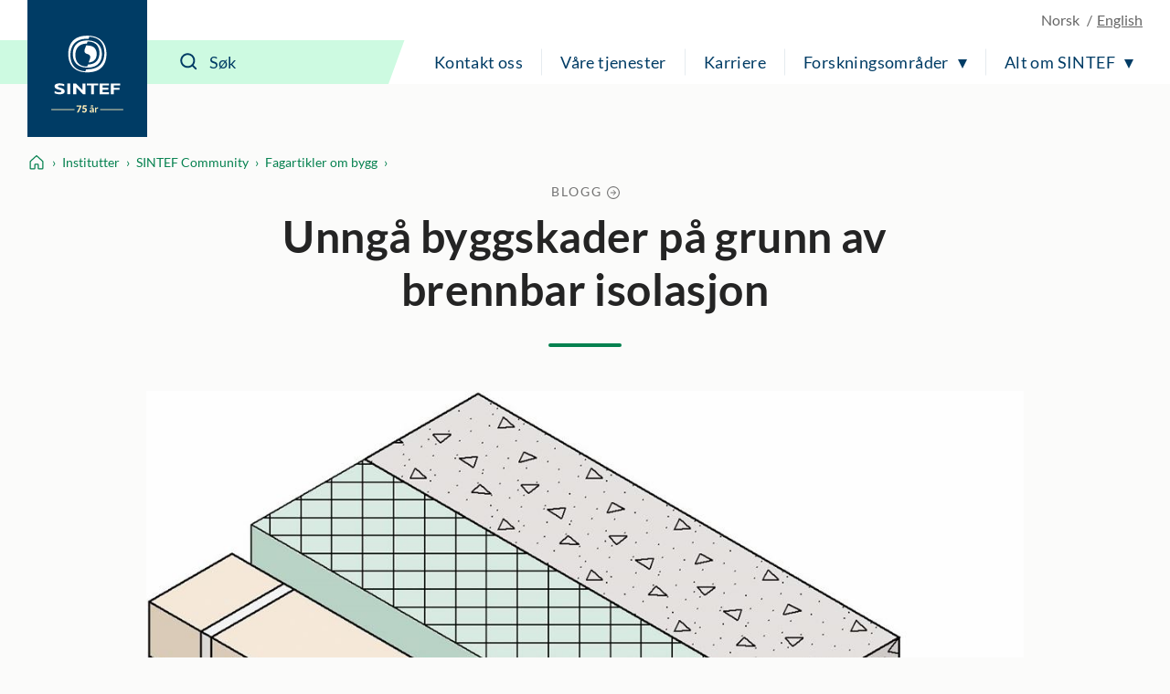

--- FILE ---
content_type: image/svg+xml
request_url: https://www.sintef.no/UI/icons.footer.svg
body_size: 5690
content:
<?xml version="1.0" encoding="utf-8"?><svg xmlns="http://www.w3.org/2000/svg" xmlns:xlink="http://www.w3.org/1999/xlink"><symbol viewBox="0 0 62 62" fill="none" id="globe" xmlns="http://www.w3.org/2000/svg"><path d="M56.678 21.143c-2.857 2.491-6.205 2.091-8.445-.998-.47-.645-.856-1.35-1.305-2.016-.521-.773-.911-.876-1.608-.248-.67.604-1.298 1.29-1.795 2.04-2.302 3.475-4.383 7.062-5.774 11.034-1.353 3.862-4.187 6.551-7.521 8.76-.897.594-1.826 1.146-2.685 1.788-2.264 1.684-1.957 5.647.507 7.051.839.477 1.664.263 2.489.056 2.008-.504 4.017-.98 6.112-.898 1.218.048 1.943.632 1.957 1.657.014 1.094-.69 1.622-1.957 1.743-1.719.162-3.451.349-5.132.732-4.328.98-7.514-.915-8.601-5.233-.856-3.41.069-5.995 2.923-8.025 1.167-.831 2.413-1.556 3.572-2.398 2.658-1.926 4.57-4.373 5.657-7.542 1.457-4.259 3.81-8.08 6.492-11.666.746-.997 1.837-1.857 2.948-2.44 1.78-.935 3.538-.414 4.79 1.16.446.559.788 1.197 1.198 1.784.314.449.618.925 1.011 1.301.977.932 1.91.887 2.79-.114 1.028-1.166 1.066-.78.21-2.119-4.922-7.68-11.9-12.097-20.985-13.091-1.446-.16-2.923-.056-4.383-.038a1.11 1.11 0 00-.718.31c-2.354 2.503-3.942 5.343-3.548 8.915.13 1.191.531 2.358.852 3.524.352 1.288.615 2.568.335 3.914-.421 2.023-1.54 3.52-3.372 4.453-1.056.535-2.168.956-3.237 1.467-2.099.997-3.38 2.688-4.028 4.887-.142.476-.242.963-.352 1.446-.79 3.397-3.296 5.523-6.803 5.702-1.284.066-2.575.01-3.942.01.056.232.11.515.187.79.3 1.109-.09 1.972-1.032 2.279-.95.31-1.836-.221-2.181-1.346A29.525 29.525 0 01.099 28.653c.566-7.024 3.196-13.198 7.956-18.407 5.052-5.54 11.31-8.89 18.755-9.94C43.477-2.052 58.58 9.49 61.503 25.529c3.027 16.609-8.1 32.855-24.688 35.893-8.259 1.511-16.004.069-23.141-4.432-.615-.387-1.084-.832-1.074-1.636.017-1.24 1.15-2.005 2.302-1.526.2.083.394.2.573.325 3.652 2.53 7.787 3.78 12.125 4.287 8.432.987 15.846-1.464 22.093-7.17 5.311-4.849 8.266-10.93 8.873-18.134.325-3.858-.214-7.586-1.49-11.224a10.394 10.394 0 00-.236-.618c-.017-.048-.076-.076-.162-.151zM23.355 4.483c-.142.03-.332.054-.508.11-4.497 1.446-8.442 3.82-11.693 7.248-5.788 6.095-8.366 13.357-7.693 21.758.045.576.22.846.814.88.549.031 1.087.235 1.633.238.987.004 1.995.021 2.958-.158 2.001-.373 2.74-1.844 3.12-3.7.807-3.921 3.071-6.703 6.799-8.257.787-.327 1.584-.645 2.34-1.038 1.325-.694 1.885-1.823 1.626-3.293-.138-.784-.377-1.553-.611-2.313-.721-2.336-1.012-4.71-.36-7.092.408-1.478 1.033-2.893 1.575-4.384z" fill="currentColor"/></symbol><symbol viewBox="0 0 97 78" fill="none" id="people" xmlns="http://www.w3.org/2000/svg"><path d="M42.845 28.978c-4.397-2.691-6.078-6.657-5.606-11.645-.283-.06-.489-.092-.688-.146-.63-.17-.975-.607-.988-1.347a106.103 106.103 0 010-3.822c.016-.837.413-1.296 1.244-1.38.467-.045.48-.302.535-.636.753-4.676 4.86-8.554 9.52-9.003 6.057-.583 11.083 3.22 12.187 9.227.02.102.033.208.054.337.21.03.4.046.586.084.67.143 1.053.586 1.058 1.271.014 1.339.014 2.678 0 4.017-.008.815-.383 1.139-1.59 1.385.386 4.934-1.22 8.964-5.674 11.658.85 1.398 2.063 2.113 3.653 2.2.963.054 1.598.77 1.368 1.609-.156.566-.532.993-1.15.953-.81-.055-1.611-.235-2.418-.333-.222-.027-.543-.037-.67.092-1.306 1.32-2.966 1.83-4.726 2.014-2.041.213-4.057.051-5.93-.907-.325-.165-.692-.327-.919-.591-.564-.662-1.15-.767-1.96-.448-.499.197-1.1.178-1.66.18-.766.003-1.246-.518-1.249-1.265-.003-.756.5-1.266 1.304-1.302 1.5-.064 2.696-.682 3.557-1.921.052-.068.087-.146.162-.281zm13.621-11.675c-.051-.016-.11-.054-.17-.054-5.355-.005-10.71-.005-16.064-.016-.399 0-.464.21-.45.532.032.883.008 1.77.1 2.648.402 3.846 3.887 7.059 7.747 7.28 4.861.275 9.812-3.695 8.837-10.39zm-16.522-6.77c.097.033.156.073.216.073 2.092.006 4.184 0 6.276.017.453.002.461-.262.461-.586-.003-1.941 0-3.882-.005-5.823 0-.164-.038-.329-.057-.488-2.75.173-6.362 2.888-6.891 6.807zm16.422.081c-.28-3.652-4-6.783-6.883-6.861 0 2.175-.005 4.351.016 6.527 0 .113.227.32.348.32 2.152.02 4.306.014 6.52.014zm1.766 2.692H38.238v1.239h19.894v-1.24zM44.128 31.747c1.465 1.671 6.718 1.642 8.079-.008-.354-.515-.691-1.042-1.075-1.53-.094-.122-.367-.19-.529-.154-1.628.337-3.247.34-4.872 0-.162-.035-.432.046-.53.17-.382.483-.72 1.01-1.073 1.522zM77.99 53.85c1.123 2.043 2.75 3.12 4.985 3.244.886.048 1.458.545 1.447 1.31-.01.787-.572 1.343-1.468 1.254-.977-.097-1.938-.359-2.91-.529-.197-.035-.508-.051-.608.062-1.487 1.714-3.49 2.332-5.62 2.621-2.297.31-4.591.168-6.729-.788-.92-.413-1.73-1.101-2.537-1.73-.273-.213-.43-.27-.772-.186-.956.234-1.925.453-2.902.548-.883.086-1.393-.427-1.414-1.215-.022-.829.477-1.304 1.382-1.347 2.262-.11 3.895-1.204 4.977-3.175-.796-.623-1.606-1.166-2.305-1.824-2.6-2.448-3.911-5.477-3.925-9.051-.008-2.2-.021-4.403.024-6.603.116-5.584 4.381-10.573 9.88-11.593 6.751-1.253 12.986 2.81 14.46 9.518.278 1.266.23 2.61.262 3.922.04 1.641.03 3.282.005 4.923-.059 4.368-1.989 7.726-5.544 10.196-.202.145-.421.275-.688.442zM67.66 36.465c-.046.06-.084.089-.095.127-.796 2.518-2.438 4.157-5.013 4.85-.156.044-.359.316-.356.48.01.905.003 1.82.138 2.71.737 4.857 5.374 8.555 10.187 8.16 5.183-.423 9.129-4.596 9.132-9.657v-4.921-2.092c-4.68 2.284-9.3 2.278-13.994.343zm-5.434 2.246c1.271-.198 2.578-1.515 2.818-2.986.154-.928.108-1.887.146-2.834.03-.729.493-1.247 1.177-1.307.669-.059 1.19.4 1.403 1.083.119.386.343.81.65 1.047.468.362 1.03.632 1.588.84 1.898.71 3.879.801 5.868.618 1.552-.146 3.064-.489 4.384-1.404.496-.345.62-.694.308-1.293-2.187-4.203-7.167-6.246-11.675-4.753-4.527 1.495-7.188 5.86-6.667 10.989zM66.53 57.52c1.698 2.497 9.431 2.343 10.795-.04-.616-.858-1.212-1.693-1.839-2.57-2.264.632-4.58.67-6.904.062-.122-.032-.346.04-.416.14-.553.786-1.082 1.59-1.636 2.408zM26.512 43.37c.84 1.407 1.992 2.214 3.571 2.357 1.215.108 1.803.602 1.703 1.469-.1.877-.796 1.317-1.96 1.147-.699-.103-1.425-.546-2.059-.421-.624.124-1.093.872-1.714 1.171-3.223 1.563-6.478 1.547-9.731.06-.176-.081-.378-.162-.494-.303-.764-.928-1.666-1.058-2.753-.618-.4.162-.894.138-1.342.127-.664-.016-1.182-.55-1.228-1.19-.049-.664.362-1.223 1.034-1.355.505-.1 1.034-.108 1.527-.246 1.194-.335 2.084-1.069 2.67-2.14-.737-.632-1.482-1.188-2.13-1.842-1.9-1.924-2.877-4.273-2.963-6.97-.046-1.487-.025-2.98-.014-4.467.005-.944.5-1.422 1.45-1.425 1.403-.005 2.807.006 4.21-.003 1.98-.013 3.429-1.395 3.55-3.371.051-.813.535-1.339 1.263-1.371.713-.033 1.25.472 1.36 1.282.333 2.432 1.515 3.463 3.974 3.463 1.296 0 2.592-.008 3.887.003.75.005 1.31.421 1.317 1.144.025 2.26.265 4.54-.242 6.773-.61 2.678-2.087 4.797-4.357 6.357-.16.102-.313.216-.53.37zm-5.329-14.276c-.127.105-.2.151-.256.213-1.274 1.377-2.845 2.044-4.727 1.998-.82-.022-1.64.008-2.459-.008-.388-.009-.548.137-.534.529.035 1.033.005 2.073.084 3.101.402 5.27 5.881 8.662 10.767 6.686 3.86-1.56 5.936-5.908 4.87-10.314-.75 0-1.525-.037-2.295.008-2.154.122-3.997-.507-5.45-2.213zm4.2 17.243c-.399-.583-.758-1.144-1.163-1.668-.097-.124-.367-.208-.529-.173-1.69.378-3.371.38-5.058.003-.16-.035-.43-.008-.508.094-.424.56-.802 1.153-1.193 1.73 1.638 1.742 6.63 1.753 8.452.014z" fill="currentColor"/><path d="M6.588 37.54c0-1.965-.003-3.93 0-5.895.008-6.786 5.142-12.887 11.847-14.075 7.998-1.42 15.356 3.434 17.09 11.303.207.942.31 1.921.318 2.885.032 4.362.019 8.724.013 13.086-.002 1.088-.901 1.76-1.803 1.31-.308-.154-.567-.51-.72-.837-.13-.273-.103-.632-.103-.956-.005-4.21 0-8.422-.005-12.632-.009-6.017-4.873-11.205-10.863-11.764-6.192-.578-11.885 3.717-12.983 9.79a11.506 11.506 0 00-.197 1.992c-.02 4.147-.008 8.293-.011 12.439 0 .259.01.526-.051.772-.16.631-.797 1.034-1.434.947-.642-.089-1.085-.561-1.088-1.239-.016-2.375-.01-4.75-.01-7.126zM94.365 71.638c0-1.38.005-2.762-.003-4.141-.014-2.883-2.319-5.328-5.2-5.528-1.235-.087-1.797-.55-1.73-1.436.068-.902.794-1.334 1.99-1.185 3.898.486 6.638 2.947 7.418 6.686.092.44.148.896.15 1.347.014 2.912.012 5.822.004 8.735-.003.872-.432 1.387-1.153 1.441-.89.068-1.463-.453-1.471-1.39-.016-1.509-.005-3.018-.005-4.53zM46.894 71.4c0-1.425-.019-2.847.003-4.273.062-4.292 3.838-7.968 8.13-7.928.783.009 1.352.51 1.4 1.234.047.726-.45 1.236-1.24 1.396-.919.186-1.904.288-2.716.704-1.936.993-2.948 2.689-2.986 4.87-.048 2.912-.008 5.825-.016 8.737-.003.937-.516 1.45-1.371 1.423-.742-.024-1.199-.502-1.204-1.31-.008-1.616 0-3.233 0-4.853zM46.895 47.492c0-2.828-.003-5.655 0-8.483 0-1 .432-1.499 1.28-1.499.825-.002 1.3.535 1.3 1.501.003 5.655-.002 11.313.006 16.968 0 .615-.154 1.196-.75 1.363-.419.116-1.01.046-1.37-.183-.28-.178-.442-.73-.447-1.118-.035-2.85-.02-5.7-.02-8.548zM39.67 58.122v-3.11c0-2.72-1.697-4.566-4.405-4.793-.915-.076-1.433-.583-1.393-1.353.04-.78.605-1.233 1.52-1.23 3.42.016 6.605 2.84 6.805 6.235.16 2.688.094 5.393.094 8.093 0 .847-.566 1.352-1.35 1.33-.763-.019-1.26-.558-1.268-1.414-.01-1.253-.003-2.505-.003-3.758zM.129 58.028c0-1.552-.162-3.123.032-4.648.418-3.264 3.48-5.825 6.762-5.858.858-.008 1.433.456 1.484 1.201.057.808-.44 1.342-1.325 1.431-2.89.289-4.473 2.03-4.494 4.975-.016 2.224-.003 4.448-.006 6.673 0 .982-.45 1.506-1.28 1.5C.49 63.297.01 62.746.005 61.788c-.008-1.252-.002-2.505-.002-3.757.04-.003.083-.003.127-.003zM76.997 47.522c-1.045-.31-2.106-.578-3.126-.95-.443-.162-.783-.184-1.207.016-1.125.53-2.313.815-3.566.78-.817-.021-1.325-.496-1.33-1.258-.006-.755.496-1.295 1.295-1.311 1.223-.027 2.33-.41 3.358-1.029.586-.35 1.118-.348 1.695.003.991.602 2.06.974 3.231 1.015.902.032 1.428.529 1.418 1.328-.011.81-.524 1.25-1.463 1.252h-.26c-.013.052-.03.103-.045.154z" fill="currentColor"/></symbol><symbol viewBox="0 0 63 72" fill="none" id="person" xmlns="http://www.w3.org/2000/svg"><path d="M36.24 44.667zM32.646 45.496c-.036.005-.069.009-.105.009a.994.994 0 01.105-.009z" fill="currentColor"/><path d="M62.668 56.038c0-.431-.024-.862-.061-1.293-.399-4.305-3.646-7.992-7.878-8.927-.529-.118-1.025-.208-1.416-.667-.203-.24-.325-.427-.325-.74.008-7.72.024-15.44-.017-23.16a20.842 20.842 0 00-.402-3.928C50.301 6.043 39.633-1.463 28.271.241c-5.929.89-10.69 3.793-14.254 8.594-2.804 3.777-4.159 8.066-4.171 12.761-.012 7.314-.004 14.627-.004 21.94 0 .342.024.684.036 1.025 0 .05.02.126-.004.147-.37.272-.72.707-1.127.776-5.09.838-8.736 5.062-8.744 10.225-.009 3.606 0 4.685 0 8.291 0 .09-.004.179.004.268a1.527 1.527 0 001.257 1.39c.704.114 1.412-.276 1.644-.947.085-.243.114-.52.114-.784.008-3.529.004-4.535.008-8.064 0-.419.02-.837.073-1.252.432-3.313 3.292-5.976 6.617-6.167.252-.017.427.049.594.244.586.687 1.188 1.357 1.782 2.032 2.877 3.269 5.758 6.542 8.639 9.81.728.825 1.554.874 2.392.146.546-.475 1.09-.95 1.64-1.422.082-.07.171-.126.322-.236V66c0 1.065-.008 2.134.004 3.2a1.496 1.496 0 002.063 1.386c.61-.244.952-.789.952-1.55l.008-13.323c0-.444-.159-.81-.46-1.13-2.693-2.907-5.383-5.818-8.077-8.725-.073-.077-.134-.166-.187-.231.749-.273 1.473-.541 2.201-.793.07-.025.22.044.269.114.822 1.142 1.94 1.902 3.215 2.422 3.719 1.513 7.515 1.582 11.336.436 1.73-.52 3.28-1.362 4.39-2.862.054-.074.265-.09.375-.057.533.166 1.054.361 1.583.544.17.057.346.102.533.159-.053.077-.07.11-.094.138-2.706 2.927-5.412 5.858-8.126 8.781-.337.362-.533.757-.533 1.257.008 5.626.008 8.608.008 14.234 0 .138-.004.28.005.419.077 1.028 1.005 1.683 1.96 1.39.66-.203 1.055-.776 1.055-1.545v-10.69-.556c.166.13.264.203.358.28.565.492 1.127.988 1.7 1.472.73.622 1.584.561 2.23-.146.102-.114.204-.228.302-.342 3.365-3.821 6.73-7.647 10.103-11.46.102-.114.297-.22.444-.216 3.365.053 6.425 2.797 6.844 6.131.057.439.077.886.077 1.33.008 3.48 0 4.274.008 7.75 0 .248.029.512.106.748.232.683.944 1.077 1.673.955.712-.113 1.237-.743 1.237-1.52.02-3.561.02-4.421.016-7.962zm-38.233-.496l-2.303 2.004-9.66-10.968c.744-.545 1.444-1.065 2.189-1.61 3.255 3.525 6.498 7.033 9.774 10.574zM38.22 43.354c-.541.622-1.241 1-1.982 1.313-.395.163-.79.3-1.192.41-.403.114-.81.2-1.22.269-.392.065-.782.114-1.18.146-.038.004-.07.009-.107.009-.403.032-.81.048-1.216.056a16.655 16.655 0 01-2.592-.231c-.85-.15-1.685-.387-2.495-.748-.663-.297-1.286-.659-1.778-1.216-.167-.191-.203-.33.012-.537a9.552 9.552 0 002.071-2.894c.102-.215.204-.256.44-.187 2.901.841 5.806.846 8.708 0 .26-.077.358-.012.46.211a9.59 9.59 0 002.05 2.862c.208.204.192.342.02.537zM18.982 20.519c-.004-.297.085-.394.387-.39 1.526.012 3.051-.005 4.573.008 3.02.028 5.437-1.159 7.264-3.558.028-.04.065-.073.057-.06.74.687 1.403 1.41 2.172 1.996 1.4 1.069 3.024 1.593 4.79 1.614 1.676.016 3.357.016 5.033 0 .33-.005.44.085.432.426-.033 1.801.057 3.61-.078 5.407-.297 4.017-2.173 7.188-5.538 9.383-7.088 4.627-16.512.976-18.669-7.208-.248-.947-.358-1.947-.399-2.93-.065-1.562-.008-3.127-.024-4.688zm19.987 18.335c-.052-.098-.097-.204-.146-.31h-.004v-.012c0-.028-.004-.016 0 0v.013c.936-.708 1.888-1.326 2.726-2.074 2.897-2.59 4.63-5.83 5.021-9.704.163-1.61.094-3.244.123-4.87.016-1.053.012-2.106.028-3.159.012-1-.749-1.65-1.778-1.638-2.311.028-4.627.085-6.934-.024-2.897-.139-5.123-2.59-5.156-5.497-.008-.907-.646-1.573-1.505-1.577a1.511 1.511 0 00-1.522 1.484c-.057 2.857-1.892 5.045-4.683 5.557-.383.07-.786.081-1.176.081-2.137 0-4.269-.016-6.405-.024-.891-.004-1.6.659-1.6 1.545.005 2.386-.04 4.777.062 7.159.187 4.252 1.937 7.81 5.09 10.655.77.691 1.669 1.236 2.51 1.846.082.057.163.11.27.179a7.035 7.035 0 01-2.088 2.687c-1.274 1.012-2.739 1.484-4.358 1.602-.558.04-.908-.118-1.205-.537-.081-.114-.183-.211-.284-.309-.574-.573-1.347-.646-2.01-.187-.342.236-.672.488-1.079.789v-.48c0-6.805-.004-13.61 0-20.416.004-8.911 6.128-16.44 14.852-18.262 9.909-2.07 19.837 4.44 21.84 14.355.26 1.285.382 2.614.39 3.927.037 6.842.016 13.684.016 20.53v.468c-.41-.301-.757-.553-1.098-.801-.839-.614-1.652-.59-2.275.236-.5.662-1.074.723-1.799.642-2.604-.289-4.553-1.57-5.823-3.874zm1.575 18.692c-.781-.679-1.526-1.325-2.303-2.004 3.264-3.533 6.507-7.041 9.774-10.574.733.54 1.445 1.065 2.19 1.61l-9.66 10.968z" fill="currentColor"/><path d="M38.82 38.541c0-.033-.005-.02 0 0zM38.819 38.54v.014h.004v-.005c0-.004-.004-.008-.004-.008z" fill="currentColor"/></symbol><symbol viewBox="0 0 33 22" fill="none" id="sitemap" xmlns="http://www.w3.org/2000/svg"><path fill-rule="evenodd" clip-rule="evenodd" d="M15.4 4.97h1.4v9.541h-1.4v-9.54z" fill="currentColor"/><path fill-rule="evenodd" clip-rule="evenodd" d="M29.401 10.944c0-.665-.631-1.204-1.392-1.204H4.193c-.77 0-1.393.53-1.393 1.204v3.567h1.4v-3.578H28v3.578h1.401v-3.566zM23.8.794c0-.328-.322-.594-.7-.594H9.102C8.714.2 8.4.456 8.4.794v4.775c0 .329.322.594.703.594h13.996c.387 0 .701-.256.701-.594V.794zM7 16.298c0-.329-.3-.594-.697-.594H.697c-.385 0-.697.256-.697.594v4.775c0 .328.3.594.697.594h5.606c.386 0 .697-.256.697-.594v-4.775zM19.6 16.298c0-.329-.3-.594-.697-.594h-5.606c-.385 0-.697.256-.697.594v4.775c0 .328.3.594.697.594h5.606c.386 0 .697-.256.697-.594v-4.775zM32.2 16.298c0-.329-.3-.594-.697-.594h-5.606c-.384 0-.697.256-.697.594v4.775c0 .328.3.594.697.594h5.606c.386 0 .697-.256.697-.594v-4.775z" fill="currentColor"/></symbol></svg>

--- FILE ---
content_type: image/svg+xml
request_url: https://www.sintef.no/UI/icons.sintef.svg
body_size: 28149
content:
<?xml version="1.0" encoding="utf-8"?><svg xmlns="http://www.w3.org/2000/svg" xmlns:xlink="http://www.w3.org/1999/xlink"><symbol fill="none" viewBox="0 0 258 219.24" id="arbeid-og-produktivitet" xmlns="http://www.w3.org/2000/svg"><path fill="currentColor" d="M225.56 106.35h-32.24V87.93a5 5 0 00-5-5h-74.49a5 5 0 00-5 5v18.42H76.59a5 5 0 00-5 5v102.89a5 5 0 005 5h149a5 5 0 005-5V111.35a5 5 0 00-5.03-5zM164.78 168a14.29 14.29 0 00-14.2-12.58 14.32 14.32 0 00-14.17 12.42c-29.7-5.31-52-26.37-54.56-51.53H220.3C217.71 141.88 195 163 164.78 168zm-9.89 1.73v8.82a4.31 4.31 0 01-8.62 0v-8.82a4.32 4.32 0 014.31-4.31 4.3 4.3 0 014.31 4.31zm-36.06-76.8h64.49v13.42h-64.49zm101.73 116.31h-139v-65c11.21 17.19 31 29.92 54.68 33.72v.6a14.31 14.31 0 0028.62 0v-.45c24.17-3.59 44.31-16.36 55.67-33.77z"/><path fill="currentColor" d="M253 35.89H148.13a5 5 0 00-5 5v28.42a5 5 0 0010 0V45.89H248v124.27h-2.84a5 5 0 000 10H253a5 5 0 005-5V40.89a5 5 0 00-5-5z"/><path fill="currentColor" d="M241.9 71.83a5 5 0 00-5-5h-10.68v-8.72a5 5 0 10-10 0v13.72a5 5 0 005 5h15.68a5 5 0 005-5zM59.34 106.45H24.56a5 5 0 00-5 5v6.26C8.63 118.64 0 128.7 0 140.94c0 12.41 8.88 22.58 20 23.27 2.2 12.42 12.14 21.83 24 21.83h10.79a20.16 20.16 0 003.24-.25 5 5 0 00-1.55-9.88 10.16 10.16 0 01-1.69.13H44.06c-8 0-14.5-7.64-14.5-17v-42.59h29.78a5 5 0 100-10zM10 140.94c0-6.67 4.16-12.19 9.56-13.14v26.28c-5.4-.95-9.56-6.47-9.56-13.14zM77.71 64.17c5.58-3.84 11-4.57 16.27-5.27 6.25-.84 12.71-1.7 17.82-7.68 7.5-8.77 8.12-24.31 1.89-47.52a5 5 0 00-9.8.76c-.94 8.78-5.61 15.91-14.26 21.78-4.36 3-8.73 3-13.79 3.08-5.64.07-12 .16-17.71 5-7.55 6.53-9.52 25.8-5.38 52.88a5 5 0 004.93 4.24 4.77 4.77 0 00.76-.06 5 5 0 004.19-5.69c-4.65-30.48-.11-41.95 2-43.8 2.78-2.4 6-2.55 11.32-2.62 5.53-.08 12.42-.17 19.26-4.81a46.07 46.07 0 0012.17-11.7c1.3 10.43.23 17.89-3.21 21.91-2.51 2.93-5.68 3.48-11.54 4.26S79.6 50.73 72 55.92a5 5 0 005.67 8.25z"/></symbol><symbol fill="none" viewBox="0 0 224.2 217.85" id="arrangement" xmlns="http://www.w3.org/2000/svg"><path fill="currentColor" d="M175.65 162.07v-20.38a5 5 0 00-10 0v22.61a5 5 0 001.66 3.72L189 187.49a4.94 4.94 0 003.33 1.28 5 5 0 003.34-8.72zm18-46.12V29a16.56 16.56 0 00-16.54-16.54h-19V5a5 5 0 00-10 0v7.45h-46.28V5a5 5 0 00-10 0v7.45H45.55V5a5 5 0 00-10 0v7.45h-19A16.56 16.56 0 000 29v146.84a16.55 16.55 0 0016.53 16.53h108.53a53.54 53.54 0 1068.6-76.37zM153.1 42.78a8.59 8.59 0 11-8.58 8.59 8.6 8.6 0 018.58-8.59zm-56.27 0a8.59 8.59 0 11-8.58 8.59 8.59 8.59 0 018.58-8.59zm-56.28 0A8.59 8.59 0 1132 51.37a8.6 8.6 0 018.55-8.59zm79.69 139.59H16.53a6.54 6.54 0 01-6.53-6.53V29a6.54 6.54 0 016.53-6.54h19v12.06a17.59 17.59 0 1010 0V22.45h46.3v12.07a17.58 17.58 0 1010 0V22.45h46.27v12.07a17.59 17.59 0 1010 0V22.45h19a6.54 6.54 0 016.56 6.55v83.36a53.54 53.54 0 00-63.42 70zm50.41 25.48a43.48 43.48 0 01-33.27-15.48 42.56 42.56 0 01-3.47-4.73v-.07a43.55 43.55 0 0149.8-64.84c.82.26 1.62.55 2.41.85l.53.21c.67.26 1.34.54 2 .84l.38.17a45.13 45.13 0 014.69 2.55 43.53 43.53 0 01-23 80.5zm-27.16-101.61h19.22a5 5 0 000-10h-19.22a5 5 0 000 10zM50.16 146H30.94a5 5 0 100 10h19.22a5 5 0 000-10zm56.48-24.9H87.42a5 5 0 000 10h19.22a5 5 0 000-10zm0-24.9H87.42a5 5 0 000 10h19.22a5 5 0 000-10zm-56.48 24.9H30.94a5 5 0 000 10h19.22a5 5 0 100-10zm56.48 24.9H87.42a5 5 0 100 10h19.22a5 5 0 100-10zM50.16 96.24H30.94a5 5 0 000 10h19.22a5 5 0 000-10z"/></symbol><symbol fill="none" viewBox="0 0 211 199.93" id="batterier" xmlns="http://www.w3.org/2000/svg"><path fill="currentColor" d="M71.56 158a5 5 0 000-10H40.1a5 5 0 100 10zM55.83 49.52a5 5 0 00-5 5v10.15H39.52a5 5 0 100 10h11.31V86a5 5 0 0010 0V74.67H71a5 5 0 000-10H60.83V54.52a5 5 0 00-5-5z"/><path fill="currentColor" d="M191.12 20.44h-12.2v-5.36A15.1 15.1 0 00163.84 0h-16.18a15.1 15.1 0 00-15.08 15.08v5.36h-12.2a19.81 19.81 0 00-14.88 6.74 19.84 19.84 0 00-14.88-6.74h-12.2v-5.36A15.1 15.1 0 0063.34 0H47.16a15.1 15.1 0 00-15.08 15.08v5.36h-12.2A19.9 19.9 0 000 40.32v132.74a5 5 0 0010 0V40.32a9.89 9.89 0 019.88-9.88h70.74a9.89 9.89 0 019.88 9.88v69.21H30.78a5 5 0 000 10h69.72v60.52a9.89 9.89 0 01-9.88 9.88H26.87a5 5 0 000 10h63.75a19.81 19.81 0 0014.88-6.74 19.84 19.84 0 0014.88 6.74h63.75c2.82 0 11.65-.75 18.47-6.65 5.5-4.74 8.4-11.73 8.4-20.21V40.32a19.9 19.9 0 00-19.88-19.88zm-149-5.36A5.09 5.09 0 0147.16 10h16.18a5.09 5.09 0 015.08 5.08v5.36H42.08zm100.5 0a5.09 5.09 0 015.04-5.08h16.18a5.09 5.09 0 015.08 5.08v5.36h-26.34zm-22.2 15.36h70.74a9.89 9.89 0 019.84 9.88v69.21h-90.5V40.32a9.89 9.89 0 019.88-9.88zm64 159.5a2.36 2.36 0 01.44 0 3.42 3.42 0 00-.44 0zm12.3-4.84c-4.66 4.61-11.76 4.82-12.35 4.83h-64a9.89 9.89 0 01-9.88-9.88v-60.52H201v53.53c0 5.19-1.44 9.24-4.28 12.04z"/><path fill="currentColor" d="M170.9 148h-31.46a5 5 0 000 10h31.46a5 5 0 000-10zM140 74.67h10.15V86a5 5 0 0010 0V74.67h11.31a5 5 0 000-10h-11.29V54.52a5 5 0 00-10 0v10.15H140a5 5 0 000 10z"/></symbol><symbol fill="none" viewBox="0 0 211.79 261.01" id="bioteknologi" xmlns="http://www.w3.org/2000/svg"><path fill="currentColor" d="M154.76 192a5 5 0 00-9.55-3c-2.5 8-9.78 13.26-17.36 12.49-5.63-.56-10.66-4.47-13.16-10.21C110.39 180 99.17 173.13 88 175c-8.27 1.36-15.37 7.42-18.51 15.83a5 5 0 109.36 3.5c1.9-5.06 6-8.68 10.77-9.46 6.45-1.06 13.24 3.3 15.81 10.13a1.8 1.8 0 00.08.21c3.91 9.14 12.12 15.39 21.4 16.32q1.21.12 2.43.12c11.3-.04 21.77-7.95 25.42-19.65zM118.56 175.38a5 5 0 007.07-7.07l-8.3-8.3V129.2a5 5 0 00-10 0v32.88a5 5 0 001.46 3.54zM62.76 53.84c8.22 5.29 20 6 27.08 6.43 1.61.1 3.27.2 3.9.32a5 5 0 101.83-9.83 45 45 0 00-5.13-.47c-6.08-.37-16.25-1-22.27-4.86-5.86-3.77-9.76-8-18.55-28.34 11 3.94 31.61 13.55 39.28 26a5 5 0 008.51-5.25C90.3 26.31 76 17.71 64.2 12.27a51 51 0 0122.32 6.39c20.19 11.55 21.73 32.82 21.72 39.07v18.58a5 5 0 0010 0v-19a5.44 5.44 0 00.21-1.28v-.48c-.06-6.24 1.3-27.51 21.33-39a50.72 50.72 0 0122.32-6.39c-11.84 5.44-26.1 14-33.2 25.53a5 5 0 008.51 5.31c7.67-12.43 28.27-22 39.27-26-8.79 20.34-12.68 24.55-18.55 28.32-6 3.87-16.2 4.49-22.27 4.86a45.41 45.41 0 00-5.13.46 5 5 0 101.83 9.83c.63-.11 2.29-.21 3.9-.31 7.06-.43 18.86-1.15 27.08-6.43 9.15-5.89 14.22-12.78 26.17-42a5 5 0 00-2.78-6.54c-.26-.1-27.06-9.68-52.11 4.64a50.14 50.14 0 00-22 25.17 50.84 50.84 0 00-21.34-23c-25-14.32-51.85-4.74-52.11-4.64a5 5 0 00-2.77 6.55C48.54 41.06 53.61 48 62.76 53.84z"/><path fill="currentColor" d="M206.79 226H161.5a59.92 59.92 0 00-27.18-89.43v-18.24h4.35a5 5 0 005-5V93.8a5 5 0 00-5-5H85.43a5 5 0 00-5 5v19.53a5 5 0 005 5h4.35c0 2.69 0 6.62.13 12.64 0 1.68 0 3.53.07 5.54A59.92 59.92 0 0062.6 226H17.45a17.5 17.5 0 000 35h164.34a5 5 0 000-10H17.48a7.5 7.5 0 010-15h189.31a5 5 0 000-10zM90.43 98.8h43.24v9.53H90.43zm-28.28 93.41a49.76 49.76 0 0134.42-47.45A5 5 0 00100 140c0-3.46-.08-6.48-.11-9.11-.08-5.55-.13-9.77-.13-12.51h24.54v21.76a5 5 0 003.43 4.74 49.92 49.92 0 0121 81.19H75.34a49.62 49.62 0 01-13.19-33.86z"/></symbol><symbol fill="none" viewBox="0 0 238.26 196.71" id="bygg-industri-infrastruktur" xmlns="http://www.w3.org/2000/svg"><path fill="currentColor" d="M233.26 61.87H221.8V39.62a5 5 0 00-5-5h-22a5 5 0 00-5 5v22.25h-9.44V39.62a5 5 0 00-5-5h-22a5 5 0 00-5 5v22.25h-35.15a30.78 30.78 0 00-30.75 30.74v29.61H63.11v-61.1a5 5 0 004.25-4.92V29a5 5 0 00-4.25-5V5a5 5 0 00-5-5H9.26a5 5 0 00-5 5v19A5 5 0 000 29v27.2a5 5 0 004.26 4.92v130.59a5 5 0 0010 0V61.2h38.85v92.5a5 5 0 0010 0v-21.48h65a5 5 0 005-5v-42a5 5 0 00-5-5h-11c-9.28 0-15.52 6.23-15.52 15.52v26.51h-9.13V92.61a20.77 20.77 0 0120.75-20.74h115.05v114.84H45.66a5 5 0 000 10h187.6a5 5 0 005-5V66.87a5 5 0 00-5-5zM14.26 10h38.85v14H14.26zm43.1 41.2H10V34h47.36zm54.31 44.51c0-3.77 1.75-5.52 5.52-5.52h6v32h-11.52zm58.67-33.84h-12V44.62h12zm41.46 0h-12V44.62h12zM198.67 165.7a5 5 0 004 5.84 4.34 4.34 0 00.94.09 5 5 0 004.91-4.06l3.2-16.77c1.33-6.93 4.11-30.86-16.07-48.13S149.28 89.36 149 89.41a5 5 0 00-4 5.9c5.78 28.52 9.19 35.65 16.51 42.61 6.59 6.27 17.19 9 23.53 10.58 1.42.36 2.9.74 3.42.94a5 5 0 103.64-9.31 43.69 43.69 0 00-4.59-1.32c-5.39-1.37-14.41-3.67-19.11-8.13-4.46-4.25-7.2-8.57-11.41-27.1 6.75 4.87 17.32 14 25 25a5 5 0 108.21-5.7 119.12 119.12 0 00-20.85-22.34 46.58 46.58 0 0119.72 9.74c16.08 13.76 13.82 33.05 12.75 38.64z"/></symbol><symbol fill="none" viewBox="0 0 246.47 261.01" id="bygg-infrastruktur" xmlns="http://www.w3.org/2000/svg"><path fill="currentColor" d="M8.65 118.54c4.26-4.53 13.13-11.72 18.82-11.72a9.1 9.1 0 019.09 9.09v59.16a5 5 0 0010 0v-39.73h6.86v15.44a5 5 0 0010 0v-33.95a8.78 8.78 0 013.8-7.5c1.6 6 5.51 6.84 7.44 6.84h6.4c5.85 0 9.93-5.78 9.93-11V80.76a10 10 0 00-9.93-9.94h-6.4c-4.54 0-7.69 3.86-8.81 8.3a6 6 0 01-1 .25 19.68 19.68 0 01-3.38-2.05 28.32 28.32 0 00-3.23-2c-4.32-2.12-8-2.11-12-2.08h-1.12C22.29 73.21 5.89 88.09.12 114a5 5 0 008.53 4.5zm36.47-35.33h1.15c3.62 0 5.45 0 7.56 1.06a20.66 20.66 0 011.93 1.26c2.24 1.56 5 3.49 8.09 3.81 3.33.35 7.29-1.47 8.84-2.26.08 0 .15-.11.23-.15l.45-.29a3.65 3.65 0 00.36-.31 3.61 3.61 0 00.35-.33c.11-.12.21-.25.31-.38s.18-.26.27-.39a4.23 4.23 0 00.22-.42 4.43 4.43 0 00.2-.45c0-.15.1-.31.14-.46a3.94 3.94 0 00.1-.47 4.52 4.52 0 00.06-.53v-.27a5.1 5.1 0 01.4-1.82h5.19v24.45a2 2 0 01-.41 1h-3.81a18.3 18.3 0 01-.24-3.11 5 5 0 00-5-5c-9.94 0-17.75 7.92-18.06 18.14a2.85 2.85 0 000 .29v8.85h-6.89V116a19.11 19.11 0 00-19.09-19.18 25 25 0 00-11.59 3.45C21.1 91.24 30 83.21 45.12 83.21zM200.76 75.85a2 2 0 00-.24.05 30.71 30.71 0 00-5 56.38v14.66a5 5 0 0010 0v-11.4a30.07 30.07 0 004.37.32 31.49 31.49 0 004.48-.33l.49 22.69a5 5 0 005 4.89h.14a5 5 0 004.89-5.11l-.55-25.75a30.71 30.71 0 00-5-56.35 2.21 2.21 0 00-.25-.05 2.89 2.89 0 00-.51-.11 4.6 4.6 0 00-.52-.06h-.99c-.16 0-.31 0-.46.09l-.46.14-.46.18-.41.23a3.54 3.54 0 00-.41.26l-.37.31c-.12.1-.23.21-.34.32s-.21.25-.31.38-.19.26-.28.4-.15.27-.22.41a4.31 4.31 0 00-.22.49c0 .07-.06.12-.08.19a1.84 1.84 0 00-.05.25 3.82 3.82 0 00-.11.51 3 3 0 00-.05.52 1.9 1.9 0 000 .25v19.71l-2.87 2-2.87-2V80.66v-.25c0-.08 0-.35-.05-.52s-.07-.35-.11-.51 0-.17-.05-.25l-.09-.19a4.25 4.25 0 00-.21-.49c-.07-.14-.14-.28-.22-.41s-.18-.27-.28-.4-.2-.26-.31-.38l-.34-.32-.37-.31a4.78 4.78 0 00-.42-.26 3.11 3.11 0 00-.4-.22l-.55-.15-.45-.14c-.15 0-.31-.06-.47-.09h-.99a4.43 4.43 0 00-.51.06 3 3 0 00-.52.02zm9.16 37.72a5 5 0 002.91-.93l7.87-5.64a5 5 0 002.09-4.07v-14a20.72 20.72 0 11-25.74 0v14a5 5 0 002.09 4.07l7.87 5.63a5 5 0 002.91.94z"/><path fill="currentColor" d="M243.06 194.67l-36.92-31a9.59 9.59 0 00-15.75 7.33v18.14l-31.94-27a9.44 9.44 0 00-5.5-2.23v-11.57a5 5 0 003.62-4.78v-23.19a5 5 0 00-3.62-4.78V100a5 5 0 00-5-5h-15.9V80.11a5.5 5.5 0 00.12-1.08v-1.55c.69-6.82 4.12-23.2 20.95-31.52A43.5 43.5 0 01170 41.63c-10.26 4.29-21.86 10.86-28.24 19.93a5 5 0 108.17 5.76c7.11-10.09 24.61-17.27 34.74-20.38-8.41 16.49-12 19.88-17.18 22.79-5.43 3-14.41 3-19.77 3a42 42 0 00-4.65.15 5 5 0 001.24 9.92c.53-.06 2.06-.07 3.41-.07 6.34 0 17 0 24.66-4.33 8.56-4.8 13.47-10.68 25.71-36.09a5 5 0 00-2.38-6.69c-.23-.11-23.76-10.16-47 1.33a46 46 0 00-16.42 13.41v-2.89-.54c-.4-6.83-3.51-30-26.63-41.43s-46.76-1.44-47-1.33a5 5 0 00-2.38 6.7C68.5 36.27 73.41 42.16 82 47c7.7 4.32 18.31 4.32 24.65 4.33 1.35 0 2.89 0 3.42.06a5 5 0 101.24-9.92 42.52 42.52 0 00-4.65-.14c-5.37 0-14.34 0-19.77-3-5.19-2.92-8.78-6.31-17.18-22.8 10.13 3.11 27.63 10.28 34.73 20.38a5 5 0 004.1 2.12 4.93 4.93 0 002.87-.91 5 5 0 001.21-7c-6.38-9.07-18-15.64-28.24-19.93a43.65 43.65 0 0116.85 4.32c18.28 9 20.75 27.59 21.08 33.06v.08L122.18 77c-.05.54-.09 1-.11 1.45V95h-15.69a5 5 0 00-5 5v15.6a5 5 0 00-3.63 4.78v23.19a5 5 0 003.63 4.78v3.86a4.81 4.81 0 00-.85-.09H85.12a27.74 27.74 0 00-27.7 27.7v14.35H36.48a5 5 0 00-5 5V251H9.58a5 5 0 000 10h186.56a5 5 0 000-10H153v-80.5l39.21 33.19a5 5 0 008.23-3.82v-28l36.08 30.34V256a5 5 0 0010 0v-54a9.57 9.57 0 00-3.46-7.33zm-136.69-.51h-22v-11.62c0-3 1.28-4.28 4.28-4.28h17.75a5 5 0 005-5v-.1-24.6H143V251h-31.63v-51.84a5 5 0 00-5-5zm40.2-55.6h-38.82v-13.19h38.82zM111.38 105H143v10.38h-31.62zm-44 74.82a17.72 17.72 0 0117.7-17.7h15.41a4.8 4.8 0 00.85-.08v6.23H88.63c-8.54 0-14.28 5.74-14.28 14.28v11.62h-6.93zM41.48 251v-46.84h59.89V251z"/></symbol><symbol fill="none" viewBox="0 0 35 32" id="byggforskserien" xmlns="http://www.w3.org/2000/svg"><path fill="currentColor" d="M7.745 14.881v9.227h12.558v-9.227l-6.279-6.989zm9.61-6.989h3.331l6.17 6.989v9.227H23.58v-9.227z"/></symbol><symbol fill="none" viewBox="0 0 248.54 223.11" id="digitalisering" xmlns="http://www.w3.org/2000/svg"><path fill="currentColor" d="M188.85 223.11A5 5 0 01185 215l36.79-45.42a71.41 71.41 0 0012.46-35.86l4.31-66.34a6 6 0 00-2.8-5.5 5.73 5.73 0 00-5.91-.24c-2.72 1.47-6.16 4.07-7.1 8.1s-2.84 13.53-4.86 23.63c-6.58 32.85-8.29 40.44-9.54 43.08a4.8 4.8 0 01-.51.88l-18.37 25.26a5 5 0 01-9.05-3 4.91 4.91 0 011-2.93l17.73-24.38c.53-3.81-2-6.52-4.6-7.83-3.87-1.91-10.29-1.77-15.65 4.94a199.82 199.82 0 00-15.74 22.68l-.19.3c-4.4 6.33-9.67 24-14.33 39.49l-.95 3.16a5 5 0 11-9.57-2.87L139 189c5.08-16.95 10.32-34.46 15.59-42.18A208.26 208.26 0 01171 123.16c6.11-7.66 17.11-13 27.89-7.66a20.05 20.05 0 013.74 2.39c1.74-8.24 3.79-18.48 5.4-26.53 2.13-10.62 4-19.79 4.93-23.94 1.42-6.05 5.6-11.1 12.08-14.62a15.64 15.64 0 0116.07.62 16.07 16.07 0 017.4 14.58l-4.31 66.34a81.37 81.37 0 01-14.33 41.06l-.22.29-36.91 45.57a5 5 0 01-3.89 1.85zM59.69 223.11a5 5 0 01-3.89-1.86l-36.9-45.57a3.25 3.25 0 01-.23-.29 81.27 81.27 0 01-14.32-41.06L0 68a16.07 16.07 0 017.41-14.58 15.64 15.64 0 0116.07-.62c6.52 3.52 10.66 8.57 12.08 14.62 1 4.15 2.81 13.32 4.93 23.94 1.61 8 3.66 18.29 5.4 26.53a20.05 20.05 0 013.74-2.39c10.78-5.33 21.78 0 27.9 7.66A209.45 209.45 0 0194 146.83c4.33 6.34 7.75 18.52 11.71 32.6 1.18 4.22 2.41 8.58 3.65 12.73a5 5 0 11-9.62 2.84c-1.27-4.23-2.5-8.63-3.7-12.89-3.43-12.21-7-24.84-10.4-29.76-.06-.1-.13-.2-.18-.3a199.92 199.92 0 00-15.75-22.65c-5.35-6.71-11.78-6.85-15.65-4.94-2.65 1.31-5.13 4-4.59 7.83l17.72 24.38a4.91 4.91 0 011 2.93 5 5 0 01-9.05 3l-18.4-25.31a4.59 4.59 0 01-.48-.83c-1.25-2.63-2.95-10.18-9.54-43.09-2-10.1-3.93-19.64-4.87-23.63s-4.38-6.63-7.1-8.1a5.7 5.7 0 00-5.91.24 6 6 0 00-2.8 5.5l4.31 66.34a71.41 71.41 0 0012.46 35.86L63.57 215a5 5 0 01-3.88 8.15z"/><circle fill="currentColor" cx="124.27" cy="78.33" r="8.62"/><path fill="currentColor" d="M156.58 55.67a5 5 0 01-3.58-1.46 40.74 40.74 0 00-57.54 0 5 5 0 01-7.07-7.07 50.75 50.75 0 0171.68 0 5 5 0 010 7.07 4.94 4.94 0 01-3.49 1.46z"/><path fill="currentColor" d="M179.44 32.81a5 5 0 01-3.54-1.46 73.1 73.1 0 00-103.26 0 5 5 0 11-7.07-7.07 83.1 83.1 0 01117.4 0 5 5 0 01-3.53 8.53z"/></symbol><symbol fill="none" viewBox="0 0 235 236.41" id="ekspertise" xmlns="http://www.w3.org/2000/svg"><path fill="currentColor" d="M50.18 141.41a26 26 0 1026-26 26 26 0 00-26 26zm42 0a16 16 0 11-16-16 16 16 0 0116 16zm67 26a26 26 0 10-26-26 26 26 0 0026 26zm0-42a16 16 0 11-16 16 16 16 0 0116-16zm-58.5 56a5 5 0 00-10 0c0 9.12 11.61 16 27 16s27-6.88 27-16a5 5 0 00-10 0c0 1.83-6.42 6-17 6s-17-4.17-17-6zm129.32-57h-17.54c-5.54-13.1-25.13-45.08-64-56.75a109 109 0 00-25.92-4.14V28a14.45 14.45 0 10-10 0v74.43a5 5 0 0010 0V73.52a98.8 98.8 0 0123.05 3.72c44.06 13.21 58.54 53.2 58.66 53.6a66.09 66.09 0 012.8 19v2.3c0 .77-.08 1.7-.14 2.55a65.81 65.81 0 01-2.43 13.31c-9.78 34.36-45.55 58.37-87 58.37s-77.21-24-87-58.38A65.59 65.59 0 0128 149.91v-2.42a66.28 66.28 0 012.77-16.64c2.39-7.94 18.73-40.14 55-52.5a5 5 0 10-3.23-9.46c-36.22 12.33-54.69 42.91-60 55.53H5a5 5 0 00-5 5v40a5 5 0 005 5h17c12.39 36.69 51.05 62 95.48 62s83.09-25.32 95.47-62h17a5 5 0 005-5v-40a5 5 0 00-4.95-5.01zM117.5 18.89a4.45 4.45 0 114.44-4.45 4.46 4.46 0 01-4.44 4.45zM19.47 135c-.19.92-.35 1.83-.5 2.75 0 .26-.09.51-.13.77-.17 1.14-.32 2.28-.44 3.43 0 .25 0 .5-.07.75-.09.93-.16 1.87-.22 2.8 0 .32 0 .65-.05 1 0 1.16-.09 2.32-.09 3.49s0 2.18.08 3.26c0 .32 0 .63.05.94 0 .84.1 1.69.18 2.53 0 .27 0 .54.07.81.11 1.08.24 2.15.39 3.22l.09.6c.14.89.29 1.78.45 2.66 0 .16 0 .32.08.48H10v-30h9.57c-.04.1-.07.28-.1.51zM225 164.41h-9.37c0-.16.05-.33.08-.49.16-.87.31-1.75.44-2.63 0-.21.07-.41.1-.62.16-1.07.28-2.14.39-3.21 0-.28.05-.55.07-.82.08-.85.14-1.69.18-2.53 0-.31 0-.62.05-.93.05-1.09.08-2.18.08-3.27a72.76 72.76 0 00-1.55-15.5H225z"/></symbol><symbol fill="none" viewBox="0 0 245.2 261.45" id="energi" xmlns="http://www.w3.org/2000/svg"><path fill="currentColor" d="M237.45 137.45c-7.66-7.66-16.06-11.43-25-11.19-18.16.48-33.54 17.61-42.74 27.84-1.22 1.36-2.33 2.61-3.34 3.68a148.05 148.05 0 01-22.07 19.47v-24.74a5 5 0 00-5-5H112a5 5 0 00-5 5V193c-.66 0-1.31.07-1.92.07H82.29v-75.22L125 77l40.81 40.81v10.54a5 5 0 0010 0v-12.64a5 5 0 00-1.47-3.53l-45.69-45.73a5 5 0 00-7-.08L73.83 112.1a5 5 0 00-1.54 3.61v38.8A35 35 0 0031 158.25a5 5 0 106.63 7.49 25 25 0 0134.65 1.52v30.8a5 5 0 005 5h27.8a47.76 47.76 0 006.14-.42 6.15 6.15 0 00.75.07 5 5 0 002.2-.53c9.44-1.76 19.66-6.19 30.5-13.22a165.39 165.39 0 0029-24.34c1-1.12 2.21-2.41 3.48-3.83 8.12-9 21.71-24.16 35.56-24.54 6.13-.16 11.93 2.54 17.66 8.27 3.36 3.36 5 8.16 4.8 14.27-.5 17.63-15.47 42.06-38.12 62.26-21 18.72-50.79 30.34-80.86 30.34-26.48 0-53.2-9-74.33-30.15a110.18 110.18 0 01-3.44-151.36L52.1 83.56a5 5 0 007.07 0L83.7 59a5 5 0 000-7.07L48.76 17a5 5 0 00-7.07 0L17.16 41.55a5 5 0 000 7.07l14.19 14.19a120.15 120.15 0 003.45 165.5c21.51 21.51 50.2 33.15 81.2 33.14q3.24 0 6.53-.16c29.94-1.56 59.52-13.5 81.14-32.78 25-22.27 40.88-48.88 41.47-69.43.29-8.84-2.38-16.32-7.69-21.63zM117 157.51h17.33v26.11a82.88 82.88 0 01-17.33 7.51zM45.23 27.63l27.86 27.86L55.63 73 27.77 45.09zM66.85 22.57a5 5 0 003.54-1.47L83 8.54a5 5 0 00-7.07-7.08L63.32 14a5 5 0 003.53 8.54z"/><path fill="currentColor" d="M79.62 37.4a5 5 0 007.07 0l12.57-12.57a5 5 0 00-7.07-7.07L79.62 30.33a5 5 0 000 7.07z"/></symbol><symbol fill="none" viewBox="0 0 246.31 251.16" id="eu-loft" xmlns="http://www.w3.org/2000/svg"><path fill="currentColor" d="M239.84 138.67a5.1 5.1 0 00-3.59-1.34 5 5 0 00-3.48 1.58l-7.38 7.91-6.2-5.8a5 5 0 10-6.83 7.31l6.2 5.8-46.26 49.54a5 5 0 00.24 7.07A10.43 10.43 0 11158.31 226L73 146.34a8.45 8.45 0 1112-.41 5 5 0 007.31 6.83l.26-.31s.1-.08.14-.13l57.68-61.76 41.28 39.84a5 5 0 106.94-7.2l-41.92-40.42a18.44 18.44 0 00-29.83-21.12l-61.55 65.91a18.48 18.48 0 00.89 26.08l85.57 79.91.33.25a20.42 20.42 0 0028.25-1.51l.19-.2.08-.09 60.21-64.47a20.46 20.46 0 00-.99-28.87zM134.17 68.48A8.45 8.45 0 01146.52 80l-50.36 54a18.36 18.36 0 00-12.36-11.57zm99.35 92.24L185 212.63a20.17 20.17 0 00-2.44-5.34l53.19-57a10.46 10.46 0 01-2.23 10.43zM147.38 42.44l11.77-1.08 7.57 9.09a5 5 0 003.84 1.8 4.68 4.68 0 001.17-.14 5 5 0 003.7-3.75l2.62-11.53 11-4.39a5 5 0 00.7-8.94l-10.16-6.05-.78-11.79a5 5 0 00-8.28-3.43L161.62 10l-11.46-2.89a5 5 0 00-5.83 6.82L149 24.8l-6.31 10a5 5 0 004.69 7.64zm11.84-19.17l-1.7-4 4.19 1.06a5 5 0 004.52-1.09l3.25-2.85.28 4.32a5 5 0 002.44 4l3.71 2.21-4 1.61a5 5 0 00-3 3.53l-1 4.22-2.75-3.28a5 5 0 00-3.85-1.8 3.39 3.39 0 00-.45 0l-4.31.39 2.31-3.65a5 5 0 00.36-4.67zM64 41.46l11.78-1.08 7.56 9.09a5 5 0 003.84 1.8 5.2 5.2 0 001.17-.14 5 5 0 003.71-3.76l2.61-11.53 11-4.38a5 5 0 00.7-8.94l-10.16-6.05-.78-11.8a5 5 0 00-8.29-3.43L78.25 9 66.79 6.13A5 5 0 0061 13l4.66 10.86-6.3 10a5 5 0 004.64 7.6zm11.86-19.18l-1.71-4 4.19 1.06a5 5 0 004.53-1.08l3.25-2.85.28 4.31a5 5 0 002.43 4l3.71 2.21-4 1.6a5 5 0 00-3 3.54l-1 4.21L81.79 32A5 5 0 0078 30.16h-.46l-4.3.4 2.3-3.66a5 5 0 00.32-4.62zM5.46 99.52l11.77-1.09 7.56 9.09a5 5 0 003.85 1.8 4.55 4.55 0 001.16-.14 5 5 0 003.71-3.75l2.62-11.53 11-4.39a5 5 0 00.71-8.94l-10.16-6-.78-11.79a5 5 0 00-8.28-3.43l-8.9 7.79-11.49-2.96A5 5 0 002.41 71l4.67 10.87-6.31 10a5 5 0 004.69 7.65zM17.3 80.34l-1.7-4 4.19 1.06a5 5 0 004.52-1.09l3.25-2.85.28 4.32a5 5 0 002.43 4L34 84l-4 1.61a5 5 0 00-3 3.53l-1 4.2L23.23 90a5 5 0 00-3.84-1.8 3.39 3.39 0 00-.45 0l-4.31.39L16.94 85a5 5 0 00.36-4.66zM49 163.53l-10.2-6.05-.8-11.8a5 5 0 00-8.29-3.43L20.84 150l-11.46-2.9a5 5 0 00-5.82 6.9l4.66 10.86-6.3 10a5 5 0 004.68 7.65l11.78-1.08 7.56 9.09a5 5 0 003.85 1.8 5.11 5.11 0 001.16-.14 5 5 0 003.71-3.76l2.61-11.53 11-4.38a5 5 0 00.71-8.94zm-17.84 5a5 5 0 00-3 3.54l-1 4.21-2.78-3.28a5 5 0 00-3.84-1.8h-.46l-4.3.4 2.3-3.66a5 5 0 00.37-4.64l-1.71-4 4.19 1.06a5 5 0 004.53-1.08l3.25-2.85.28 4.31a5 5 0 002.43 4l3.72 2.21zM107.36 222.41l-10.16-6-.78-11.79a5 5 0 00-8.28-3.43l-8.89 7.79L67.79 206a5 5 0 00-5.79 6.84l4.67 10.87-6.31 10a5 5 0 004.64 7.64l11.77-1.08 7.57 9.09a5 5 0 003.84 1.8 4.68 4.68 0 001.17-.14 5 5 0 003.7-3.75l2.62-11.54 11-4.38a5 5 0 00.7-8.94zm-17.83 5a5 5 0 00-3 3.54l-1 4.22-2.76-3.32a5 5 0 00-3.85-1.81h-.45l-4.31.4 2.31-3.66a5 5 0 00.36-4.63l-1.7-4 4.19 1.06a5 5 0 004.52-1.09l3.25-2.85.28 4.31a5 5 0 002.44 4l3.71 2.21zM191.36 87a5 5 0 003.75 3.71l11.53 2.62 4.38 11a5 5 0 004.24 3.14h.4A5 5 0 00220 105l6-10.11 11.8-.77a5 5 0 003.44-8.28l-7.79-8.9 2.92-11.45a5 5 0 00-6.82-5.83l-10.87 4.65L208.7 58a5 5 0 00-7.65 4.68l1.07 11.77L193 82a5 5 0 00-1.64 5zm19.17-6.56a5 5 0 001.78-4.29l-.39-4.31 3.66 2.31a5 5 0 004.64.37l4-1.7-1.1 4.18a5 5 0 001.08 4.53l2.85 3.25-4.31.28a5 5 0 00-4 2.43l-2.22 3.71-1.59-4a5 5 0 00-3.54-3l-4.21-1z"/></symbol><symbol fill="none" viewBox="0 0 281 194.45" id="fornybar-energi" xmlns="http://www.w3.org/2000/svg"><path fill="currentColor" d="M198 45a38 38 0 1038 38 38.09 38.09 0 00-38-38zm0 66a28 28 0 1128-28 28.07 28.07 0 01-28 28zM198 39.37a5 5 0 005-5V5a5 5 0 00-10 0v29.37a5 5 0 005 5z"/><path fill="currentColor" d="M198 126.64a5 5 0 00-5 5V161a5 5 0 0010 0v-29.36a5 5 0 00-5-5zM276 78h-29.36a5 5 0 000 10H276a5 5 0 000-10zM232.39 53.61a5 5 0 003.54-1.47l20.76-20.76a5 5 0 00-7.07-7.07l-20.76 20.76a5 5 0 003.53 8.54zM235.93 113.86a5 5 0 00-7.07 7.07l20.76 20.76a5 5 0 007.07-7.07zM160.08 52.14a5 5 0 007.07 0 5 5 0 000-7.07l-20.77-20.76a5 5 0 10-7.07 7.07zM136.14 94.34a5 5 0 00-3.59-1.66 5.06 5.06 0 00-3.67 1.48c-1.42 1.42-34.78 35.24-34.78 59.6 0 13.45 3.61 23.86 10.72 30.93 8.51 8.46 19.79 9.76 25.92 9.76h.26c8.56 0 36.47-3.14 36.47-40.69 0-10.37-5.34-23.59-15.86-39.29a200.35 200.35 0 00-15.47-20.13zm-5.2 90.11h-.2c-4.57 0-12.9-.92-18.87-6.85-5.15-5.13-7.77-13.15-7.77-23.84 0-14.78 17.81-37.33 28.13-48.61 9.33 11.36 25.23 33.8 25.23 48.61 0 11.4-3.46 30.55-26.52 30.69zM114.94 41.21a24.69 24.69 0 10-49.37 0 5 5 0 1010 0 14.69 14.69 0 1114.69 14.68H20.63a5 5 0 100 10h69.63a24.71 24.71 0 0024.68-24.68zM56.39 77.1H5a5 5 0 000 10h51.39a14.69 14.69 0 11-14.69 14.69 5 5 0 10-10 0A24.69 24.69 0 1056.39 77.1z"/></symbol><symbol fill="none" viewBox="0 0 32 32" id="forskningsrapporter" xmlns="http://www.w3.org/2000/svg"><path fill="currentColor" d="M15.219 4.056l-.456-.456H2.294v26.044h18.631V9.769l-.456-.456-5.25-5.256zm4.144 24.019h-15.5V5.162h8.85c2.325 0 1.206 5.512 1.206 5.512s5.375-1.306 5.444 1.156v16.244zm9.812-20.681l-5.081-5.081h-7.913l1.563 1.563h4.481v.05c.7 0 1.044.563 1.194 1.313.275 1.438-.144 3.487-.144 3.487s.006 0 .019-.006c-.006.037-.012.056-.012.056s4.194-1.019 4.738.669c.006.019.012.037.012.056.006.019.006.037.012.056a.881.881 0 01.019.181v14.3h-5.5v1.563h7.063V7.857l-.45-.463z"/></symbol><symbol fill="none" viewBox="0 0 248.88 257.72" id="gemini" xmlns="http://www.w3.org/2000/svg"><path fill="currentColor" d="M137.23 128h-18.07a5 5 0 100 10h13.07v17.89a26.35 26.35 0 111.66-44.74 5 5 0 105.59-8.29 36.35 36.35 0 10.64 59.84 5 5 0 002.11-4.08V133a5 5 0 00-5-5zm111.61-4.46a20.9 20.9 0 00-7.1-14.42 21 21 0 00-34.58 12.46L182 123.59a66.64 66.64 0 00-44.68-53.65l5.11-21.58h.63a24.23 24.23 0 10-10.36-2.31l-5.08 21.41a67.17 67.17 0 00-11.42-1A66.42 66.42 0 0062.77 93.4L41 80.15a21 21 0 00-24.62-26.8A21 21 0 1035.8 88.7l21.63 13.16a66.25 66.25 0 004.62 69.64L48.2 183.4A28 28 0 1028 233.1c.87.08 1.74.12 2.6.12a28.09 28.09 0 0027.9-25.46A27.78 27.78 0 0054.71 191l13.74-11.81a66.34 66.34 0 0067.66 17.18l9.81 23.47a21 21 0 004.16 36.16 20.88 20.88 0 0016.07.22 21 21 0 00-11-40.25l-9.75-23.33a66.54 66.54 0 0037.22-59.07L208 131.5a21 21 0 0019.87 14.35h1.39a21 21 0 0019.6-22.32zM23.43 84.56a11 11 0 11-4.85-21.45 10.71 10.71 0 012.42-.27 11 11 0 012.42 21.72zm25.06 122.28a18 18 0 11-4.09-13.19 18.08 18.08 0 014.09 13.19zm99.79 25.52a11 11 0 11-.11 8.42 10.94 10.94 0 01.11-8.42zM130.77 31.44A14.19 14.19 0 01143 10a14.2 14.2 0 11-12.18 21.44zm-14.61 158a56.48 56.48 0 1114-111.2h.07a56.48 56.48 0 01-14.08 111.17zm120-57.32a11 11 0 11-9-18.23h.73a11 11 0 018.25 18.26z"/></symbol><symbol fill="none" viewBox="0 0 245.83 236.99" id="havrommet" xmlns="http://www.w3.org/2000/svg"><path fill="currentColor" d="M230.19 167.45a110.62 110.62 0 00-16.87-135C174.85-6 107.72-11 63.62 21.38h-.06c-.09.07-.16.16-.25.23a4.49 4.49 0 00-.46.41l-.28.36c-.1.14-.21.27-.3.41a3.74 3.74 0 00-.22.45 3.23 3.23 0 00-.2.42 3.47 3.47 0 00-.13.46c0 .15-.09.31-.12.47a3.42 3.42 0 000 .46v.5c0 .17 0 .33.06.49s0 .31.06.47.12.38.19.57.06.23.11.34v.08l1.42 3.23a1.09 1.09 0 00.08.15v.1a1.1 1.1 0 00.09.14 3.82 3.82 0 00.37.58l.14.2a6.05 6.05 0 00.61.63l.1.07a5.27 5.27 0 00.62.43l.22.12a3.76 3.76 0 00.62.27l.19.07a4 4 0 00.85.19h.12a4.9 4.9 0 00.54 0h.16a2.94 2.94 0 00.51-.05 3.55 3.55 0 00.47-.08 4.48 4.48 0 00.52-.16c.11 0 .22-.06.33-.11l.12-.07a.5.5 0 00.13-.05c18.22-9.18 45.27-5.28 59.08 8.53a46.12 46.12 0 01.48 64.43c-.17.19-.33.35-.47.49-3.74 3.71-9.61 7.54-16.55 10.77a5 5 0 104.23 9.06c8.07-3.76 14.77-8.17 19.37-12.74l.08-.08.56-.57a56.16 56.16 0 00-.63-78.43 54.09 54.09 0 00-19.28-12.07c16.7 1.83 31.66 8.6 42.2 19.14 6.74 6.74 17.78 22.3 16 50.81-1.11 17.91-7.55 35.64-16 44.11-8.78 8.78-25.15 17.66-39.45 17.66-16 0-29.36-5.74-37.76-16.17a59.31 59.31 0 00-45.79-21.87 58 58 0 00-34.19 11 5 5 0 005.86 8.11 48.1 48.1 0 0128.33-9.15 49.2 49.2 0 0138 18.15c10.34 12.83 26.52 19.89 45.55 19.89 17.82 0 36.6-10.67 46.52-20.59 10.23-10.23 17.66-30.08 18.93-50.57 1.48-24-5.24-44.8-18.93-58.49C151.84 20.05 130.59 12.3 109.31 12c34.3-7 72.17 2.54 97 27.35a100.61 100.61 0 0117.47 119.09 58.73 58.73 0 00-66.16 18.2 48.34 48.34 0 01-75.51 0 59.31 59.31 0 00-45.78-21.87 58.56 58.56 0 00-26.81 6.51 5 5 0 104.59 8.88 47.87 47.87 0 0122.22-5.39 49.2 49.2 0 0138 18.15 58.34 58.34 0 0091.07 0 49.23 49.23 0 0138-18.15 47.83 47.83 0 0120.44 4.51h.06a5.22 5.22 0 00.84.29h.17a6.09 6.09 0 00.73.1h.31a6 6 0 00.73-.06h.15a6 6 0 00.73-.19l.14-.05a5.51 5.51 0 00.78-.36l.12-.09a4.51 4.51 0 00.61-.44l.13-.11a5.07 5.07 0 00.58-.64l.11-.15z"/><path fill="currentColor" d="M191.38 199.46a105.77 105.77 0 01-142.35 0 5 5 0 00-6.72 7.4 115.77 115.77 0 00155.8 0 5 5 0 10-6.73-7.4z"/></symbol><symbol fill="none" viewBox="0 0 240 207.94" id="helse-og-velferd" xmlns="http://www.w3.org/2000/svg"><path fill="currentColor" d="M185.87 54.39A38.13 38.13 0 00120 16.49a38.13 38.13 0 00-65.88 37.9 5 5 0 009.05-4.26 28.12 28.12 0 0135-38.45 27.87 27.87 0 0115.93 14.49 18 18 0 011.1 3.32 5 5 0 009.7 0 18.42 18.42 0 011.1-3.33 28.12 28.12 0 1150.87 24c-4.87 10.23-31.49 36.36-54.77 57.38a3.28 3.28 0 01-4.36 0 350.26 350.26 0 01-29.48-29.03 5 5 0 00-7.41 6.72 357.43 357.43 0 0030.28 29.83 13.27 13.27 0 0017.67-.1c14.93-13.48 50.38-46.37 57.07-60.57zM232.77 44a15.23 15.23 0 00-15.68-.6c-6.3 3.4-10.35 8.32-11.73 14.21-.94 4-2.71 12.85-4.76 23.1-1.54 7.66-3.48 17.39-5.15 25.28a19.44 19.44 0 00-3.4-2.15c-10.5-5.19-21.18 0-27.12 7.43a201.84 201.84 0 00-15.86 22.84C144 141.6 138.91 158.5 134 174.86l-.9 3a5 5 0 009.58 2.88l.9-3c4.49-15 9.58-32 13.8-38.05l.19-.29a193.51 193.51 0 0115.16-21.86c5.1-6.38 11.2-6.52 14.88-4.7 2.48 1.22 4.81 3.76 4.33 7.32l-17.05 23.44a5 5 0 00-1 2.93 5 5 0 009 2.95l17.71-24.35a5.55 5.55 0 00.54-.95c1.21-2.65 2.9-10.16 9.17-41.49 1.95-9.74 3.8-18.95 4.7-22.8s4.16-6.29 6.76-7.69a5.32 5.32 0 015.51.23 5.59 5.59 0 012.72 5.14l-4.16 64a68.52 68.52 0 01-12 34.47l-35.47 43.8a5 5 0 007.77 6.29l35.59-43.94a3.15 3.15 0 00.22-.29 78.65 78.65 0 0013.85-39.68l4.15-64A15.66 15.66 0 00232.77 44zM102.23 165.61c-3.81-13.59-7.12-25.34-11.3-31.49a202.74 202.74 0 00-15.86-22.84c-5.94-7.43-16.63-12.62-27.12-7.43a19.91 19.91 0 00-3.41 2.15c-1.66-7.89-3.6-17.6-5.14-25.25-2-10.26-3.82-19.12-4.76-23.13-1.38-5.89-5.44-10.8-11.74-14.21A15.22 15.22 0 007.23 44 15.67 15.67 0 000 58.22l4.16 64A78.52 78.52 0 0018 161.86a3.15 3.15 0 00.22.29l35.58 43.94a5 5 0 007.78-6.29L26.15 156a68.4 68.4 0 01-12-34.47L10 57.57a5.6 5.6 0 012.61-5.14 5.32 5.32 0 015.52-.23c2.59 1.4 5.87 3.87 6.76 7.69S27.65 73 29.6 82.71c6.27 31.33 8 38.83 9.17 41.47a5.14 5.14 0 00.53.94L57 149.48a5 5 0 108.09-5.88L48 120.14c-.47-3.56 1.86-6.1 4.34-7.32 3.68-1.82 9.78-1.68 14.87 4.7a193.21 193.21 0 0115.17 21.86l.19.29c3.28 4.72 6.69 16.88 10 28.64 1.15 4.11 2.34 8.36 3.57 12.44a5 5 0 009.58-2.88c-1.16-3.99-2.34-8.2-3.49-12.26z"/></symbol><symbol fill="none" viewBox="0 0 229 233.58" id="hydrogen" xmlns="http://www.w3.org/2000/svg"><path fill="currentColor" d="M225.54 146.25a5 5 0 00-6.3 3.21 107 107 0 01-101.5 74.12h-.53a107.24 107.24 0 01-38-207.5 5 5 0 10-3.55-9.35 117.24 117.24 0 0041.59 226.85h.58a117 117 0 00111-81 5 5 0 00-3.29-6.33zM189.8 59.78a21 21 0 10-14.8-6.15 20.85 20.85 0 0014.8 6.15zM182 31a11 11 0 11-3.22 7.78A11 11 0 01182 31z"/><path fill="currentColor" d="M50.44 116.56a66.48 66.48 0 1066.48-66.47 66.56 66.56 0 00-66.48 66.47zm123 0a56.48 56.48 0 11-56.47-56.47 56.53 56.53 0 0156.42 56.47z"/><path fill="currentColor" d="M105.21 111.56V96.65a5 5 0 00-10 0v42.66a5 5 0 0010 0v-17.75h28v17.75a5 5 0 0010 0V96.65a5 5 0 00-10 0v14.91zM114.3 10c2.64 0 5.31.1 7.94.29h.37a5 5 0 00.36-10C120.1.11 117.18 0 114.3 0a5 5 0 000 10z"/></symbol><symbol fill="none" viewBox="0 0 222.82 251.26" id="innovasjon" xmlns="http://www.w3.org/2000/svg"><path fill="currentColor" d="M142.1 87.2a22.13 22.13 0 1031.3 0 22 22 0 00-31.3 0zm24.23 24.23a12.13 12.13 0 110-17.16 12.15 12.15 0 010 17.16z"/><path fill="currentColor" d="M218.77 41.84a13.67 13.67 0 00-13.21-3.6C140.79 55 137.48 56.5 136.38 57c-.57.27-1.13.55-1.66.82a50.26 50.26 0 00-12.24 8.8 4.53 4.53 0 00-.57.59l-19.3 23.5H59.33a5 5 0 00-3.94 1.92l-42 53.78a5 5 0 003.93 8.08h38.2c.1.12.18.24.29.35l25 25 25 25a5.19 5.19 0 00.68.56v38.26a5 5 0 008.12 3.91l53.79-42.84a5 5 0 001.88-3.91v-43.11l19.69-16.18c1.83-1.5 3-2.49 3.82-3.25a50.52 50.52 0 009-12.45c.28-.54.55-1.09.81-1.66.51-1.09 2.05-4.41 18.77-69.17a13.69 13.69 0 00-3.6-13.16zm-10.71 6.08a3.79 3.79 0 014.62 4.62c-2.81 10.91-5.19 20.06-7.21 27.74l-25.15-25.14c7.68-2.02 16.83-4.4 27.74-7.22zm-146.29 52.8h32.62l-36 43.78H27.53zm98.46 97.7l-43.79 34.88v-31.39l43.79-36zm33.65-77.09a40.35 40.35 0 01-7 9.79c-2.41 2-27.38 22.51-48.92 40.2l-6.62-6.62a5 5 0 00-7.07 7.07l5.93 5.93-20.53 16.87-18.31-18.26 13.76-13.76a5 5 0 10-7.07-7.07l-13.76 13.76L66 151l16.88-20.53 6.78 6.78a5 5 0 007.07-7.07l-7.48-7.48 40.15-48.86a40.23 40.23 0 019.88-7.1c.43-.23.88-.45 1.27-.63.74-.32 5-1.74 28.56-8l33.38 33.38c-6.26 23.55-7.68 27.8-8 28.51-.17.44-.39.9-.61 1.33z"/><path fill="currentColor" d="M74 187.83a5 5 0 00-5.86 3.95c-5.26 27-12.4 35.23-14.7 36.12-2.92 1.13-5.58.32-10-1.21-4.78-1.64-10.72-3.68-18.07-1.79a43 43 0 00-13 5.58c2.46-10.15 6-14.36 8.85-16s5.64-1.14 10.72 0 11.72 2.51 19.8.37a5 5 0 10-2.55-9.67c-5.78 1.53-10.54.51-15.15-.48-5.38-1.15-11.47-2.45-17.78 1.15C7.13 211 1.8 224.12 0 245.85a5 5 0 009.48 2.59c3.4-7 9.41-11.54 18.37-13.85 4.44-1.15 8.09.11 12.32 1.56 4.89 1.67 10.43 3.57 16.89 1.08 5-1.94 14.41-10.17 20.91-43.53a5 5 0 00-3.97-5.87zM62.1 28.29L56 40.27a5 5 0 005.34 7.2l13.25-2.41L84 54.61a5 5 0 003.54 1.47 5.19 5.19 0 001.6-.25 5 5 0 003.36-4.08l1.8-13.33 12-6.08a5 5 0 00-.09-9l-12.08-5.81-2.07-13.3a5 5 0 00-8.55-2.69l-9.3 9.74-13.29-2.15a5 5 0 00-5.2 7.31zm13.11-6.72a5 5 0 004.41-1.48l4.12-4.31.91 5.89a5 5 0 002.77 3.73l5.37 2.6-5.32 2.69a5 5 0 00-2.69 3.79l-.8 5.9-4.2-4.22a5 5 0 00-3.55-1.48 5.26 5.26 0 00-.89.08l-5.87 1.07 2.72-5.3a5 5 0 000-4.66l-2.83-5.24z"/></symbol><symbol fill="none" viewBox="0 0 197.74 222.95" id="klima-miljo" xmlns="http://www.w3.org/2000/svg"><path fill="currentColor" d="M197.31 126.42a17.17 17.17 0 00-12.05-12.93 29.13 29.13 0 00-12.53-1.06 87.1 87.1 0 00-5.58-62.92 5.52 5.52 0 00-.57-1.14A87.75 87.75 0 0078.79.5h-.05C37.85 5 5 37.78.51 78.56a86.88 86.88 0 003.38 35.15 5 5 0 109.56-3c-.3-1-.56-1.91-.82-2.88a48.33 48.33 0 007.52.64c6.94 0 12.57-1.83 16.8-5.46 4.57-3.93 5.6-8.37 6.5-12.29a25.32 25.32 0 013.76-9.51c3.6-5.34 7.85-7.07 12.35-8.92 4.93-2 10.51-4.29 13.57-11.23 2.87-6.53 1.16-12.1-.35-17-1.23-4-2.5-8.15-1.85-13.68v-.14c1.36-11.56 2.36-17.35 9.45-19.87a77.6 77.6 0 0175.91 40l-1.9 2.08a24.92 24.92 0 01-2.83 2.91 10 10 0 01-3.39-.84c-2.21-.76-3.72-3.24-5.31-5.86-2.2-3.62-5.21-8.57-11.34-8.64h-.17c-9.79 0-15.61 10-23.65 23.72a96.39 96.39 0 00-8.91 19A30.14 30.14 0 0194 92.12c-5.38 7.36-11.15 11-16.24 14.26-6.22 4-12.1 7.69-13.44 16.26-.54 3.41-.72 5.83-.32 7.76-3.89.79-7.74 1.67-11.59 2.66-10.4 2-28.76 12-46.52 21.64l-3.31 1.8a5 5 0 104.77 8.79l3.32-1.8c16.37-8.91 34.94-19 43.74-20.63l.33-.07A229.4 229.4 0 0186 137c10.19-1.18 15.78 4.17 17.47 9.11 1.15 3.33 1 8.09-3 11l-34.25 5.53a5 5 0 00-4.2 4.94 5.49 5.49 0 00.06.8 5 5 0 005.74 4.13l35.31-5.7a4.67 4.67 0 001.09-.31c3.18-1.21 11.13-6.3 42.22-27.18 9.81-6.59 19.07-12.82 23.07-15.32 4.24-2.66 9.36-2 12.9-.93a7.24 7.24 0 015.11 5.51 7.56 7.56 0 01-2.39 7.42l-57 50.46a82.3 82.3 0 01-39.43 19.26L22.1 213a5 5 0 00.53 10 5.15 5.15 0 00.55 0L90 215.66h.37A92.38 92.38 0 00134.75 194l57-50.46a17.65 17.65 0 005.56-17.12zM64 57.07c-1.37 3.1-3.63 4.14-8.2 6-5.15 2.1-11.56 4.72-16.86 12.57a35.11 35.11 0 00-5.21 12.86c-.83 3.58-1.28 5.24-3.28 6.95-3.72 3.19-10 3.89-18.74 2.08a5 5 0 00-1.08-.1 77.3 77.3 0 01-.16-17.8C13.8 48.93 35.36 23.32 64 13.89c-1.74 4.68-2.37 10-3 15.21v.14c-.9 7.63.83 13.26 2.23 17.79s2.06 7.05.77 10.04zm76.91 74c-8.13 5.46-18.57 12.47-26.8 17.87a21.89 21.89 0 00-1.17-6c-4.33-12.66-17.22-17.07-28.08-15.8-3.31.38-6.57.83-9.79 1.33-.5-.29-1-.55-1.28-.76.06-.89.3-2.46.47-3.48.61-3.94 3.18-5.72 8.92-9.37 5.55-3.53 12.46-7.92 19-16.8a39.57 39.57 0 006.14-12 85.78 85.78 0 018.11-17.22c5.63-9.64 11-18.76 15-18.76.59 0 2.16 2.6 2.91 3.84 2.1 3.45 5 8.18 10.59 10.11 8.56 3 11.69.85 16-3.8a77 77 0 01-.83 58.06c-4.75 3.03-11.59 7.63-19.21 12.71z"/></symbol><symbol fill="none" viewBox="0 0 179.94 179.94" id="klode" xmlns="http://www.w3.org/2000/svg"><path fill="currentColor" d="M170.71 50.58a5 5 0 00-.59-1.18A89.58 89.58 0 0082.73.3a5 5 0 00-3.65.39C37.94 5.82 5 39 .53 80.23A88.39 88.39 0 004 116.13a5 5 0 109.55-3c-.32-1-.6-2.07-.88-3.11a49.13 49.13 0 007.84.67c7.07 0 12.8-1.85 17.1-5.55 4.65-4 5.7-8.52 6.62-12.51a26 26 0 013.86-9.76c3.7-5.49 8.06-7.27 12.68-9.16 5-2 10.71-4.38 13.81-11.43 2.93-6.64 1.26-12.06-.35-17.31-1.27-4.11-2.57-8.36-1.9-14 .84-7.17 4.52-14.12 10.94-20.69a80.56 80.56 0 0115.37.17 79.71 79.71 0 0161.24 40.95c-.75.8-1.4 1.53-2 2.18a23.13 23.13 0 01-3 3c-.12 0-.84.07-3.53-.86-2.29-.8-3.84-3.34-5.49-6-2.23-3.68-5.29-8.71-11.5-8.78h-.16c-9.95 0-15.89 10.16-24.09 24.19A98.69 98.69 0 00101 84.47a31.16 31.16 0 01-4.89 9.69c-5.51 7.54-11.42 11.29-16.64 14.61-6.34 4-12.33 7.83-13.69 16.54-1.47 9.39 3.33 20 10.94 24.22a15.45 15.45 0 007.65 1.94A35.85 35.85 0 0093.2 150c4-1 8.22-2.08 13.7-1.72a5 5 0 00.66-10 50.3 50.3 0 00-16.82 2c-4.62 1.17-6.94 1.68-9.16.46-4-2.18-6.71-8.68-5.89-13.91.64-4.07 3.27-5.9 9.18-9.65 5.67-3.61 12.72-8.09 19.34-17.15a40.36 40.36 0 006.26-12.28 89.31 89.31 0 018.3-17.62c5.78-9.9 11.25-19.24 15.48-19.24.66 0 2.17 2.49 3.07 4 2.14 3.52 5.07 8.33 10.77 10.3 8.76 3 11.92.82 16.35-4a79.26 79.26 0 01-24.5 91 79.41 79.41 0 01-58.63 17.31c-3.15-.35-7-1.09-7-1.09-15.55-3-22.59-7.1-30.18-12.07a5 5 0 00-5.48 8.37c8.22 5.38 16.44 10.11 33.74 13.51.18 0 4.29.83 7.86 1.22a90.77 90.77 0 009.73.53 90.49 90.49 0 0089.42-80.26 89 89 0 00-8.69-49.13zm-105.3 7.71C64 61.51 61.67 62.57 57 64.5c-5.25 2.14-11.79 4.82-17.19 12.81a35.55 35.55 0 00-5.31 13.11c-.85 3.69-1.32 5.39-3.39 7.17-3.83 3.29-10.31 4-19.26 2.15a5.35 5.35 0 00-1.19-.09 78.55 78.55 0 01-.16-18.33C14 48.78 37.53 21.82 68.4 13a40.65 40.65 0 00-6 16.78c-.92 7.77.85 13.52 2.27 18.14 1.45 4.83 2.1 7.28.74 10.37z"/></symbol><symbol fill="none" viewBox="0 0 210 194.62" id="konkurransekraft" xmlns="http://www.w3.org/2000/svg"><path fill="currentColor" d="M205 161.33h-57.72v-18.66a5 5 0 00-5-5h-8.16l-11.43-14.48v-21c14.53-4.83 24.55-14.81 28.13-27.75 12.74-1.52 22.69-13.46 22.69-27.91 0-11.13-6.19-19.42-16.11-22.55l2.6-5.79A12.85 12.85 0 00148.33 0h-82a12.85 12.85 0 00-11.8 17.91L57 23.57c-10.66 2.8-17.38 11.31-17.38 22.91 0 14.75 10.36 26.87 23.47 28C66.53 87.34 76.31 97.11 90.81 102v21.24l-11 14.43h-8.14a5 5 0 00-5 5v18.66H5a5 5 0 000 10h61.67v13.29H29.29a5 5 0 100 10h151.42a5 5 0 100-10h-33.43v-13.29H205a5 5 0 000-10zM163.51 46.48c0 8.26-4.76 15.23-11.24 17.38v-.25l2.11-30.15c4.5 1.38 9.13 4.8 9.13 13.02zM64 11.28A2.82 2.82 0 0166.35 10h82a2.86 2.86 0 012.6 4l-3.76 8.22H67.27L63.72 14a2.83 2.83 0 01.28-2.72zm-14.4 35.2c0-8.71 5.2-12 9.93-13.25l2.11 30.38v.5c-6.9-1.81-12.07-9.02-12.07-17.63zm22 17v-.35l-2.13-30.68h75l-2.14 30.63v.35c0 15.39-10.4 26.83-27.82 30.6A35.69 35.69 0 0199.13 94C74.3 88.37 71.61 70.75 71.61 63.43zM99.79 128a5 5 0 001-3v-20.6a43.8 43.8 0 0011.88 0v20.47a5 5 0 001.07 3.1l7.62 9.65h-29zm-23.12 38.33v-18.66h60.61v37H76.67z"/><path fill="currentColor" d="M124.42 161.33H87a5 5 0 000 10h37.46a5 5 0 000-10z"/></symbol><symbol fill="none" viewBox="0 0 156.94 170.77" id="kunder" xmlns="http://www.w3.org/2000/svg"><path fill="currentColor" d="M26.52 112A26.55 26.55 0 000 138.49v27.28a5 5 0 0010 0v-27.28A16.54 16.54 0 0126.52 122a5 5 0 100-10zm86.55-6.55a16.55 16.55 0 01-14.6-8.79A39.14 39.14 0 00117.59 63V47.24a5 5 0 00-5-5H96a12.54 12.54 0 01-12.53-12.52 5 5 0 00-10 0 12.54 12.54 0 01-12.53 12.52H44.35a5 5 0 00-5 5V63a39.14 39.14 0 0019.12 33.6 16.55 16.55 0 01-14.59 8.79 5 5 0 000 10 26.51 26.51 0 0010.54-2.19c4.14 5.48 13.12 9.1 24 9.1s19.91-3.62 24-9.1a26.56 26.56 0 0010.55 2.19 5 5 0 000-10zM49.35 63V52.24h11.59a22.5 22.5 0 0017.53-8.39A22.5 22.5 0 0096 52.24h11.59V63a29.12 29.12 0 01-58.24 0zm29.12 49.3c-8.54 0-13.93-2.75-15.79-4.77a26.37 26.37 0 005-7 38.78 38.78 0 0021.64 0 26.15 26.15 0 005 7c-1.92 2.05-7.32 4.8-15.85 4.8zm51.95 0a5 5 0 100 10 16.54 16.54 0 0116.52 16.52v26.92a5 5 0 1010 0v-26.89a26.55 26.55 0 00-26.52-26.52zm2.69-9.66V54.43a54.43 54.43 0 00-108.86 0v46.89a5 5 0 0010 0V54.43a44.43 44.43 0 0188.86 0v48.24a5 5 0 1010 0z"/></symbol><symbol fill="none" viewBox="0 0 196.7 267.16" id="laboratorier" xmlns="http://www.w3.org/2000/svg"><path fill="currentColor" d="M145.49 84.51a5 5 0 000 10h5.61v98.78a17.5 17.5 0 0035 0V94.51h5.6a5 5 0 000-10zm30.61 108.77a7.5 7.5 0 01-15 0v-75.11h15zm0-85.11h-15V94.51h15zM48.22 173.89c4.72 7.48 16.68 12.54 31.45 12.54s26.73-5.06 31.46-12.54a33.47 33.47 0 0014.58 3.34 5 5 0 100-10 23.68 23.68 0 01-21.59-14 50.49 50.49 0 0025.72-39.3 25.83 25.83 0 005.38-15.8v-8.62a5 5 0 00-5-5H130a50.39 50.39 0 00-100.62 0h-.24a5 5 0 00-5 5v8.61a25.78 25.78 0 005.38 15.79 50.45 50.45 0 0025.72 39.3 23.66 23.66 0 01-21.58 14A33.67 33.67 0 000 200.86v61.3a5 5 0 0010 0v-61.3a23.66 23.66 0 0123.64-23.63 33.47 33.47 0 0014.58-3.34zm31.45 2.54c-12.56 0-21.16-4.4-23.18-8.18a33.52 33.52 0 007.91-11.06 50.38 50.38 0 0030.54 0 33.52 33.52 0 007.91 11.06c-2.02 3.75-10.62 8.18-23.18 8.18zm45.55-78.31a16 16 0 01-16 16h-8.61a16 16 0 01-16-16v-3.61h40.55zM79.67 47A40.45 40.45 0 01120 84.51H39.38A40.46 40.46 0 0179.67 47zM34.12 98.12v-3.61h40.55v3.61a16 16 0 01-16 16h-8.58a16 16 0 01-15.97-16zm7.47 24.53a25.75 25.75 0 008.5 1.44h8.62a25.94 25.94 0 0021-10.66 25.94 25.94 0 0021 10.66h8.61a25.75 25.75 0 008.5-1.44 40.4 40.4 0 01-76.16 0zM191.7 232.16h-55V212a5 5 0 10-10 0v20.19H31.37a5 5 0 100 10H191.7a5 5 0 000-10zM170.36 70a18.18 18.18 0 0013.92-1.22A18.26 18.26 0 10170.36 70zM168 50.1a8.26 8.26 0 1111.69 9.81A8.26 8.26 0 01168 50.1zm-29.66-21.88a14.44 14.44 0 0018.12-9.44A14.44 14.44 0 00147 .67a14.44 14.44 0 00-8.68 27.55zm.11-15.11a4.44 4.44 0 118.47 2.67 4.44 4.44 0 01-8.47-2.67z"/></symbol><symbol fill="none" viewBox="0 0 214.23 243.46" id="manufacturing" xmlns="http://www.w3.org/2000/svg"><path fill="currentColor" d="M188.7 192.21h-82.9v-51.45a5 5 0 00-5-5H44.35a5 5 0 00-5 5v51.45H25.62a25.63 25.63 0 000 51.25h113.47a5 5 0 000-10H45.91a25.53 25.53 0 000-31.25h122.4a25.61 25.61 0 1020.39-10zM10 217.83a15.63 15.63 0 1115.62 15.63A15.64 15.64 0 0110 217.83zm39.35-25.62v-46.45H95.8v46.45zm139.25 41.25a15.63 15.63 0 1115.63-15.63 15.64 15.64 0 01-15.63 15.63zM207.7 57.29L159.45 9a4.86 4.86 0 00-.66-.54A22.39 22.39 0 00141.24 0H72.42a22.4 22.4 0 00-22.37 22.37V52l-14.8 15.88a5 5 0 00-1.34 3.41V93A5 5 0 0036 97.08l14.68 10.32a5 5 0 007.88-4.09v-19.1l7.56-7.55 12.95.61L86 84.21v19.1a5 5 0 007.88 4.09l14.65-10.32a5 5 0 002.14-4.08V71.29a5 5 0 00-1.41-3.48l-14.47-15v-8h37.45l37.87 37.87V166a5 5 0 1010 0V91.89a22.27 22.27 0 0024.12-.26v82.87a5 5 0 0010 0V73a22.13 22.13 0 00-6.53-15.71zm-31.49 0a22.17 22.17 0 00-6.07 11.28l-24.25-24.24a22.46 22.46 0 0017.3-17.41l24.3 24.3a22.09 22.09 0 00-11.28 6.07zm-22.56-34.88A12.41 12.41 0 11141.24 10a12.43 12.43 0 0112.41 12.41zm-93.6 0a12.37 12.37 0 0124.74 0v27.52H60.05zm40.62 68L96 93.68V82.14a5 5 0 00-1.46-3.54l-9.77-9.77a5.05 5.05 0 00-3.3-1.45l-17.1-.82A5.07 5.07 0 0060.61 68L50 78.6a5 5 0 00-1.47 3.54v11.54l-4.62-3.28V73.26l12.43-13.33h31.4l12.93 13.38zM91.05 10h31.54a22.36 22.36 0 000 24.82h-27.8V22.37A22.27 22.27 0 0091.05 10zm109.58 71.72a12.26 12.26 0 01-20.52-5.49V73a5 5 0 00-.3-1.66 12.27 12.27 0 1120.82 10.34z"/></symbol><symbol fill="none" viewBox="0 0 214.22 258.02" id="mat-og-agrikultur" xmlns="http://www.w3.org/2000/svg"><path fill="currentColor" d="M209.22 195c-21 0-41.44 6.46-57.63 18.2C138 223 128 236 122.61 250.69a5 5 0 003 6.41 4.92 4.92 0 001.72.31 5 5 0 004.69-3.28c4.72-12.83 13.53-24.19 25.47-32.84C172 210.78 190.34 205 209.22 205a5 5 0 100-10zM123.42 202.2c21.84-19.52 51-30.71 82.2-31.51a5 5 0 00-.25-10c-28.83.74-56.11 9.78-78.2 25.7 12.9-71.47 12.91-72.61 12.91-73.17a34.88 34.88 0 00-29.83-34.46V60.39a5.21 5.21 0 00.23-1.32v-.49c-.07-6.67 1.38-29.36 22.77-41.59a54.61 54.61 0 0125.36-6.88c-12.77 5.7-28.71 15-36.49 27.61a5 5 0 008.5 5.25c4.41-7.13 13.3-14.27 25.72-20.66a136.1 136.1 0 0116.73-7.2c-9.54 22.18-13.72 26.72-20 30.79s-17.29 4.8-23.77 5.2a48.17 48.17 0 00-5.4.49 5 5 0 101.83 9.83c.69-.13 2.46-.24 4.18-.34 7.45-.45 19.92-1.21 28.57-6.77 9.64-6.21 15-13.49 27.63-44.36a5 5 0 00-2.78-6.54c-.27-.11-28.56-10.22-55 4.9a53 53 0 00-23.51 27.21A53.65 53.65 0 0082 10.55c-26.43-15.11-54.72-5-55-4.9a5 5 0 00-2.75 2.69 5 5 0 000 3.85c12.64 30.87 18 38.15 27.64 44.36 8.65 5.56 21.12 6.32 28.57 6.77 1.72.1 3.49.21 4.17.34a5 5 0 101.84-9.83 48.41 48.41 0 00-5.4-.49c-6.48-.39-17.32-1.05-23.77-5.2s-10.51-8.61-20-30.79a137.63 137.63 0 0116.7 7.2c12.4 6.39 21.29 13.53 25.69 20.66A5 5 0 0088.2 40c-7.78-12.65-23.73-21.95-36.5-27.65a54.58 54.58 0 0125.36 6.88c21.56 12.33 23.2 35 23.19 41.7v17.83a34.87 34.87 0 00-29.82 34.46c0 .56 0 2 13.1 73.55-21.89-15.85-49.33-25.23-78.15-26.07h-.15a5 5 0 00-.15 10c37.33 1.08 72.08 17.48 93.76 44.05A108.42 108.42 0 0086 238.68C70.57 212.1 39.63 195 5 195a5 5 0 000 10c34.94 0 65.59 19.22 76.77 48a5 5 0 003.83 4.92 5.2 5.2 0 001.17.14 5 5 0 004.65-3.22 5.15 5.15 0 00.54-1.93 97.49 97.49 0 0117.14-35.21 108.19 108.19 0 0114.11-15.26zm-18.31 4.47a116.79 116.79 0 00-9.61-10c-1.77-9.67-3.78-20.67-5.75-31.5H103a5 5 0 000-10H87.93c-1.34-7.43-2.62-14.5-3.73-20.67H103a5 5 0 100-10H82.41c-1.1-6.18-1.83-10.39-2-11.53a24.82 24.82 0 0149.64 0c-.61 4.28-9 51.14-14.82 83.18a120.13 120.13 0 00-10.12 10.52z"/></symbol><symbol fill="none" viewBox="0 0 186.71 208.68" id="materialer" xmlns="http://www.w3.org/2000/svg"><path fill="currentColor" d="M169.4 123.62V85.06a22.3 22.3 0 10-21.32-36.93l-33.4-19.28a22.07 22.07 0 001-6.54A22.31 22.31 0 1072 28.85L38.63 48.13a22.3 22.3 0 10-21.32 36.93v38.56a22.31 22.31 0 1021.31 36.93L72 179.83a22.31 22.31 0 1043.64 6.55 22.14 22.14 0 00-1-6.55l33.4-19.28a22.3 22.3 0 1021.32-36.93zm-1.24-38.31zm.05 38.07zm-1.17-.17h-.15zm-1.18-.11zm-.23-37.5h.23zm1.26-.11h.15zM164.4 51a12.31 12.31 0 11-12.31 12.31A12.33 12.33 0 01164.4 51zM93.35 10A12.31 12.31 0 1181 22.31 12.32 12.32 0 0193.35 10zM77 37.5a22.25 22.25 0 0032.63 0l33.4 19.29a22.14 22.14 0 00-1 6.55 22.38 22.38 0 001 6.53l-33.38 19.27a22.26 22.26 0 00-32.64 0L43.64 69.87a22.35 22.35 0 000-13.09zm-4.61-7.44zm.46 1.12l.09.2zm.51 1.1l.12.23zm.64 1.09l.11.19zm.69 1.13v.07zm39.59-4.44zm-.45 1.12l-.09.2zm-.52 1.1a1.63 1.63 0 00-.11.23 1.63 1.63 0 01.1-.23zm-.59 1.09a1.18 1.18 0 01-.11.19 1.18 1.18 0 00.1-.19zM112 34.5a.43.43 0 010 .07.43.43 0 000-.07zm33.75 16.56a.43.43 0 010 .07.43.43 0 00.02-.07zm-.63 1l-.1.19zm-.58 1.06a2.4 2.4 0 00-.11.23 2.4 2.4 0 01.13-.22zm-.54 1.14l-.09.2zm-.54 1.31zm2.29 20a.21.21 0 010-.06.21.21 0 00.02.07zm-.63-1a1.62 1.62 0 01-.1-.18 1.62 1.62 0 00.12.18zm-.58-1.06a2.12 2.12 0 01-.11-.21 2.12 2.12 0 00.13.21zm-.54-1.13c0-.06 0-.12-.08-.19s.08.13.08.19zm-63 32a12.31 12.31 0 1112.31 12.31A12.32 12.32 0 0181 104.33zM41 51.13v-.07zm2.25 4.45zm-.45-1.12l-.09-.2zm-.52-1.1l-.12-.23zm-.59-1.1l-.11-.19zM10 63.33a12.31 12.31 0 1112.31 12.3A12.32 12.32 0 0110 63.33zm8.55 22zm2.52.29h-.22zm-1.26-.11h-.14zm-1.26 37.88zm2.52-.28zm-1.26.1h-.15zm2.5 34.48a12.31 12.31 0 1112.31-12.31 12.32 12.32 0 01-12.31 12.29zm50.58 19.81a1.08 1.08 0 00.08-.19 1.08 1.08 0 01-.08.19zm.51-1.1l.12-.22zm.59-1.09l.11-.19zm.7-1.13a.25.25 0 010-.07.25.25 0 000 .07zm2.35-3l-33.4-19.28a22.31 22.31 0 00-16.33-28.28V85.06a22.34 22.34 0 0011.32-6.54L72 97.79a22.31 22.31 0 0016.33 28.28v38.57A22.33 22.33 0 0077 171.18zm-36.11-13.56v-.06zm.63-1l.11-.18zm.58-1.06l.12-.22zm.55-1.13a1.54 1.54 0 00.08-.19 1.54 1.54 0 01-.08.18zm-19.14-31.34zm1.26.1h.15zm1.26.18zM23.55 85.6h.22zm1.26-.11h.14zm1.26-.18zm16.7-13.11c0 .06-.05.12-.08.19s.06-.13.08-.19zm-.51 1.1l-.12.22zm-.59 1.09l-.11.19zM41 75.52v.07zm33.71 16.55v.06zm-.63 1l-.11.18zm-.58 1l-.12.23zm-.5 1.19l-.09.2zm-.54 1.32zm19.68 30zm-1.26-.1h-.15zm-1.26-.18zm2.54 37.78h-.23zm-1.26.11h-.16zm-1.27.18zm3.77 34.29a12.31 12.31 0 1112.31-12.3 12.33 12.33 0 01-12.36 12.32zm20.38-21.37l.09.2zm-1.75-3.2a.25.25 0 000 .07.25.25 0 01-.03-.05zm.62 1l.11.19zm.59 1.06a1.51 1.51 0 00.11.22 1.51 1.51 0 01-.16-.19zm28.9-30.82a22.12 22.12 0 001 6.54l-33.4 19.28a22.31 22.31 0 00-11.34-6.55v-38.53a22.35 22.35 0 0017.31-21.74 22.12 22.12 0 00-1-6.54l33.42-19.27a22.26 22.26 0 0011.32 6.54v38.56a22.34 22.34 0 00-17.36 21.74zm3.68 12.26v-.06zm-.63-1l-.1-.18zm-.58-1.06a1.51 1.51 0 01-.11-.22 1.51 1.51 0 00.06.24zm-.54-1.13l-.09-.19zm-49.48 9.7h.22zm1.25.11h.14zm1.26.18zm-2.53-37.79zm1.26-.1h.15zm1.26-.18zM112 92.07v.07zm.62 1a1.18 1.18 0 01.11.19 1.18 1.18 0 00-.15-.18zm.59 1.06a2.26 2.26 0 00.11.22 2.26 2.26 0 01-.15-.21zm.54 1.13l.09.19zm49.45-9.67h-.23zm-1.26-.11h-.15zm-1.27-.18zm2.53 37.78zm-1.26.1h-.15zm-1.27.18zm3.77 34.3a12.31 12.31 0 1112.31-12.31 12.32 12.32 0 01-12.35 12.32z"/></symbol><symbol fill="none" viewBox="0 0 263.45 257.38" id="mobilitet" xmlns="http://www.w3.org/2000/svg"><path fill="currentColor" d="M72 199.87V138a5 5 0 00-5-5H5.15a5 5 0 00-5 5v61.86a5 5 0 005 5H67a5 5 0 005-4.99zm-31.8-38.62H32V143h8.26zm-30.05 33.62V143H22v23.24a5 5 0 005 5h18.21a5 5 0 005-5V143H62v51.86z"/><path fill="currentColor" d="M237.47 125.61a5 5 0 00-7.07 0l-22.1 21.86a5 5 0 107 7.11l13.56-13.41v76h-28.38c2.57-3.3 4.33-7.69 4.88-13.53.11-1.2.17-2.44.17-3.8 0-10.47-5.08-23.59-13.26-34.24-9.09-11.86-20.27-18.6-30.75-18.6H91.2a5 5 0 000 10h70.32c6.7 0 13.7 4.42 19.61 10.83h-38.78a5 5 0 00-5 5v20.07a5 5 0 005 5h53.1c.05.64.08 1.28.08 1.9a28.16 28.16 0 01-.13 2.85c-1.17 12.47-9.79 14.48-30 14.48H127v-44.34a5 5 0 00-5-5h-21.18a5 5 0 000 10H117v39.34H10.9a5 5 0 000 10h48l-8.22 20.25H38.21a5 5 0 100 10h156.44a5 5 0 000-10h-26l8.22-20.25h57a5 5 0 005-5v-80.86l13.33 13.47a5 5 0 107.11-7zm-90.12 62.29v-10.11h41.16a57.11 57.11 0 014.75 10.11zm-50.14 59.48l8.22-20.25h24.94l-8.22 20.25zm-27.52-20.25h25l-8.23 20.25H61.47zm88.2 20.25H133l8.22-20.25h24.94zM23.58 111.37a5 5 0 007.07 0l21.86-22.1a5 5 0 10-7.11-7L32 95.77V38.19h20.41a5 5 0 100-10H27a5 5 0 00-5 5v62.52L8.52 82.39a5 5 0 00-7 7.11zM263.32 54.26a5 5 0 00-2.67-3.35 30.6 30.6 0 00-28.08.58l-7 3.81L120.71 5a47.8 47.8 0 00-11.26-3.76c-6-1.2-20-4-26.71 6.58a15.38 15.38 0 00-2 12C83.43 31.09 97.38 39.68 99 40.62l.29.17 31.31 15.94 26.34 48.46A14.4 14.4 0 00183.33 94a5 5 0 10-9.54 3 4.4 4.4 0 01-5.73 5.44 4.4 4.4 0 01-2.34-2l-27.07-49.85a5.06 5.06 0 00-2.13-2.07L103.94 32c-3.19-1.93-12-8.42-13.47-14.41a5.28 5.28 0 01.72-4.37c2.11-3.34 7-4 16.31-2.12a37.67 37.67 0 018.89 3l107.18 51.32a5 5 0 004.55-.12l9.23-5a20.53 20.53 0 0112.8-2.3l-16.4 21.36a8.7 8.7 0 01-9.49 3l-52-16.54a5 5 0 10-3 9.53l52 16.54a18.71 18.71 0 0020.45-6.42l20.73-27a5 5 0 00.88-4.21zM175.37 16.61L196.55 11A23.72 23.72 0 01208 11l1.2.29c.12 0 .22.06.25.28s0 .26-.13.31L197 18.24a5 5 0 004.61 8.88L214 20.71l.1-.05a10.33 10.33 0 00-2.48-19.1l-1.2-.29a33.88 33.88 0 00-16.35 0L172.81 7a5 5 0 102.56 9.66z"/></symbol><symbol fill="none" viewBox="0 0 205.07 244.32" id="nanoteknologi" xmlns="http://www.w3.org/2000/svg"><path fill="currentColor" d="M183.52 201.23H10v-83.75c0-21.91 13.55-41.24 33.71-48.08 1.2-.41 2.41-.77 3.61-1.07a63.88 63.88 0 0113.3-1.73 23.61 23.61 0 1038.69 19.06 2.08 2.08 0 000-.23v-.36-.33A22.78 22.78 0 0099 81a25 25 0 00-9.46-16.93c-12.88-10-34.88-8-44.72-5.45-1.45.37-2.92.8-4.36 1.29C16.27 68.15 0 91.28 0 117.48v88.75a5 5 0 005 5h178.52a11.55 11.55 0 110 23.09H5a5 5 0 000 10h178.52a21.55 21.55 0 100-43.09zM75.73 98.35a13.61 13.61 0 1113.46-15.52c.08.71.12 1.45.13 2.22a13.62 13.62 0 01-13.59 13.3z"/><path fill="currentColor" d="M68.53 42.81a5 5 0 109.84-1.73l-1.05-6 39.64-7 16.46 93.33-39.65 7-2.17-12.33a5 5 0 00-9.85 1.74l2.25 12.7a4.93 4.93 0 00-3.37 5.6l3.57 20.29a5 5 0 004.92 4.13 5.3 5.3 0 00.88-.07l57.83-10.2a5 5 0 004.05-5.79l-3.57-20.29a5 5 0 00-5-4.12l-17.37-98.63a5 5 0 00-5.79-4.05l-7.53 1.32-1.84-10.44A10 10 0 0099.19.15L84 2.84a10 10 0 00-8.11 11.59l1.84 10.44-7 1.24a5 5 0 00-4.13 5.79zm24.64 106.94l-1.84-10.44 48-8.46 1.84 10.44zM100.93 10l1.75 10-15.24 2.64-1.75-10z"/></symbol><symbol fill="none" viewBox="0 0 190.59 244.13" id="naturmangfold-og-arealbruk" xmlns="http://www.w3.org/2000/svg"><path fill="currentColor" d="M176 186.54a4.75 4.75 0 00-6.35 2.18 81.68 81.68 0 01-30.06 33.52 4.71 4.71 0 00-.72-3.17c-5.08-7.76-10.86-11.93-17.18-12.41-4.77-.36-7.89 1.59-10.4 3.15a17.6 17.6 0 01-6.51 2.84c-4.31.84-7.12-.34-10.39-1.71-3.6-1.52-8.08-3.4-13.66-1.22-5.26 2-7.35 6-9.2 9.49-1.45 2.74-2.82 5.32-5.85 7.71a4.81 4.81 0 00-1.16 1.35 82.33 82.33 0 01-34.09-26.79l.16-.14c1-1 1.69-1.77 2.27-2.42l.37-.41.16.06a7.63 7.63 0 011.35 1.85c1.2 2 3.2 5.26 7.46 5.3h.12c6.07 0 9.34-5.59 13.47-12.65a49.11 49.11 0 004.51-9.6 12 12 0 012-4 23.48 23.48 0 017.24-6.33c3.17-2 6.76-4.29 7.57-9.49a13.9 13.9 0 00-.44-6.08h84.22a4.75 4.75 0 000-9.5h-49.42v-13.16a5 5 0 00.1-1v-1.21c.55-5.37 3.25-18.18 16.41-24.68 9.71-4.8 19.74-3.69 25.43-2.39-7.46 15-10.34 17.78-14.6 20.17s-9.51 2.36-13 2.36a29 29 0 00-3.43.12 4.75 4.75 0 001.18 9.43c.38-.05 1.37-.05 2.25-.05 4.23 0 11.32 0 17.68-3.57 7-3.94 11-8.73 20.94-29.3a4.74 4.74 0 00-2.26-6.36c-.19-.09-19.41-8.3-38.37 1.07a37.93 37.93 0 00-12.12 9.34v-.27-.48c-.33-5.58-2.88-24.53-21.79-33.88s-38.18-1.16-38.37-1.07a4.74 4.74 0 00-2.26 6.36c9.91 20.57 13.92 25.36 20.94 29.3 6.36 3.56 13.3 3.57 17.45 3.57h2.21A4.75 4.75 0 0091 103a28.5 28.5 0 00-3.39-.12c-3.43 0-8.61 0-12.8-2.36s-7.14-5.22-14.6-20.17c5.69-1.3 15.72-2.41 25.43 2.39 14.32 7.08 16.26 21.63 16.51 25.92l-.08 23.53c0 .43-.06.82-.08 1.15v14.76H58.25V118a4.74 4.74 0 00-8.49-2.9 12.92 12.92 0 01-19.49-8.77 4.75 4.75 0 00-5.53-3.86 12.92 12.92 0 11-3.5-25.58 4.75 4.75 0 003.92-6.64 12.92 12.92 0 0119-15.94 4.75 4.75 0 006.65-1.42 12.93 12.93 0 0121.46-.54A4.75 4.75 0 1080 46.9a22.4 22.4 0 00-31.25-5.34 22 22 0 00-3.26 2.81 22.42 22.42 0 00-30.63 24.32 23 23 0 00-5.41 2.82 22.42 22.42 0 0012.63 40.71 22.55 22.55 0 002.62 4.88 22.27 22.27 0 0014.52 9.14 22.6 22.6 0 003.83.33 22.24 22.24 0 005.7-.76v22.29H9.59a4.75 4.75 0 00-4.75 4.75 91.29 91.29 0 00173.33 40.05 4.76 4.76 0 00-2.17-6.36zM66.12 158.07a4.69 4.69 0 011.6 4.14c-.13.81-.62 1.25-3.28 2.94a33 33 0 00-9.83 8.74 21.47 21.47 0 00-3.29 6.44 39.29 39.29 0 01-3.74 7.95 58.66 58.66 0 01-4.7 7.25v-.05c-1.14-1.86-2.85-4.68-6.36-5.89-5.68-2-8 0-10.7 3l-.68.75a81.15 81.15 0 01-10.65-35.74h51a5.35 5.35 0 00.63.47zm8.36 73.63a34.14 34.14 0 005.43-8c1.59-3 2.37-4.36 4.25-5.09s3.18-.28 6.54 1.13c3.69 1.54 8.75 3.66 15.88 2.28a27 27 0 009.73-4.11c2.23-1.39 3.08-1.86 4.65-1.74 4 .31 7.63 4.6 10 8.15a4.74 4.74 0 002 1.7 82.16 82.16 0 01-58.44 5.72z"/><path fill="currentColor" d="M106.32 69.37a4.75 4.75 0 004.75-4.75 17.16 17.16 0 1126.11 14.64 4.75 4.75 0 005 8.1 26.66 26.66 0 10-40.58-22.74 4.75 4.75 0 004.72 4.75zM114.44 27.73a4.76 4.76 0 004.42 3 4.84 4.84 0 001.74-.33 4.75 4.75 0 002.68-6.16l-6.34-16.13a4.75 4.75 0 00-8.85 3.48zM190.26 37.21a4.75 4.75 0 00-6.16-2.69l-19.59 7.7a4.75 4.75 0 001.73 9.17 4.63 4.63 0 001.74-.33l19.59-7.7a4.74 4.74 0 002.69-6.15zM145.17 31a4.86 4.86 0 001.66.3 4.74 4.74 0 004.45-3.09l8.12-21.8a4.75 4.75 0 10-8.9-3.32l-8.12 21.76a4.76 4.76 0 002.79 6.15zM179.13 75.26l-11.66-5.08a4.75 4.75 0 00-3.79 8.71L175.33 84a4.75 4.75 0 003.8-8.71z"/></symbol><symbol fill="none" viewBox="0 0 154.83 219.76" id="olje-gass" xmlns="http://www.w3.org/2000/svg"><path fill="currentColor" d="M81.05 1.56a5 5 0 00-7.27 0C70.77 4.75 0 80.2 0 133.19c0 29 7.61 51.22 22.61 66.14C40.42 217 64.3 219.76 77.32 219.76h.54c13.3-.08 32.56-2.87 48.83-15.7 18.68-14.73 28.14-38.58 28.14-70.87 0-52.99-70.77-128.44-73.78-131.63zm-3.4 208.2c-6.26 0-17.93-1.16-26.34-9.53-7.14-7.09-10.76-18.09-10.76-32.67 0-22.56 26.95-55.36 36.91-66.71 10 11.35 36.9 44.15 36.9 66.71-.04 36.51-23.01 42.11-36.71 42.2zm42.85-13.55c-1.08.85-2.18 1.64-3.29 2.39 4.72-8.2 7.11-18.58 7.11-31 0-31.49-41.5-75.75-43.27-77.61a5 5 0 00-7.27 0c-1.78 1.82-43.27 46.08-43.27 77.57 0 12.54 2.42 23 7.19 31.24a53.19 53.19 0 01-8-6.57c-13-13-19.66-32.83-19.66-59 0-20 12.18-47.86 35.22-80.46a465.13 465.13 0 0132.2-40.32 466.31 466.31 0 0132.12 40.22c23.09 32.64 35.29 60.49 35.29 80.56-.04 29.04-8.22 50.24-24.37 62.98z"/></symbol><symbol fill="none" viewBox="0 0 32 32" id="produktdokumentasjon" xmlns="http://www.w3.org/2000/svg"><path fill="currentColor" d="M15.75 3c-7.2 0-13.1 5.85-13.1 13.1s5.85 13.1 13.1 13.1 13.1-5.85 13.1-13.1S23 3 15.75 3zm9.75 5.55l.2.3-.65 1.35c-.05.05-.05.15-.1.15 0 .05-.05.05-.05.1 0 0 .05-.05.1-.05.05-.05.1-.1.15-.1l1.05-.7.2.3-1.9 1.25-.2-.3.7-1.35c.05-.05.05-.15.1-.2 0-.05.05-.05.05-.1 0 0-.05.05-.1.05-.05.05-.1.05-.15.1l-1.1.7-.2-.3 1.9-1.2zM24 6.95l-.35 1.45c0 .05-.05.15-.05.2s0 .05-.05.1l.05-.05.15-.15.9-.9.25.25-1.55 1.6-.25-.25.35-1.5c0-.05.05-.15.05-.2s0-.05.05-.1l-.05.05-.15.15-.9.95-.25-.25 1.55-1.6.25.25zm-.85-.7l-.2.3-.65-.45-.3.5.55.4-.2.3-.55-.4-.35.5.65.45-.2.3-1-.7 1.3-1.85.95.65zm-1.6-1L20.65 7c-.25.5-.7.6-1.15.45l.15-.35c.25.05.45 0 .6-.3l.95-1.75.35.2zm-2.5-1.05l.4.15-.35.95 1-.7.45.15-1.05.75.35 1.35-.45-.15-.3-1.3-.35 1.05-.4-.15.7-2.1zm-2.4-.3c.15-.05.4-.05.65-.05.6.1.9.55.8 1.3s-.5 1.1-1.15 1c-.25-.05-.45-.1-.6-.2l.3-2.05zM15 3.75a.755.755 0 01.5.118c.271.181.416.548.45.983.05.65-.2 1.15-.8 1.2s-.9-.45-.95-1.1c-.031-.375.055-.731.27-.957a.795.795 0 01.53-.243zm-2.2.35c.2-.05.45-.05.55-.05l-.05.35c-.1-.05-.25-.05-.4 0-.35.1-.55.4-.4.9s.45.7.75.6c.1-.05.2-.05.2-.1l-.15-.6-.35.1-.1-.3.75-.2.3 1.2c-.1.1-.3.2-.55.3-.6.15-1.1-.15-1.3-.85-.15-.65.1-1.15.75-1.35zM9.3 5.65l.5.85.1-1.25.4-.25-.1 1.3 1.25.6-.45.25-1.2-.6.55.95-.4.2L8.8 5.75l.5-.1zm-1.4 1c.15-.15.35-.25.5-.25l.1.35c-.1 0-.25.05-.35.15-.15.1-.15.3-.05.4s.25.1.45.05c.25-.05.6-.15.85.15s.25.7-.15 1c-.15.15-.35.25-.5.3l-.15-.4c.1 0 .25-.1.4-.2.15-.15.2-.3.1-.45-.1-.1-.25-.1-.45-.05-.25.05-.6.15-.85-.15-.3-.25-.25-.65.1-.9zm-.95.95L8.6 9.15l-.3.3L6.65 7.9l.3-.3zM5.4 9.5l1.5.1H7.2s-.05-.05-.1-.05c-.05-.05-.1-.05-.15-.1l-1.05-.7.2-.3 1.85 1.3-.15.25-1.55-.1H5.95s.05.05.1.05c.05.05.1.05.15.1l1.05.75-.2.3L5.2 9.8l.2-.3zm.4 6.05l-1.85-.1-.05.45h-.35l.1-1.4H4v.5l1.85.1-.05.45zm.15-1.2l-2.2-.5L4 12.7l.35.1-.15.7.55.1.15-.65.35.1-.15.65.6.15.15-.75.35.1-.25 1.15zm.5-1.9l-.15.4L4.2 12l.15-.4.95.4-.65-1.05.2-.45.7 1.1 1.35-.25-.2.45-1.25.2 1 .45zm9.3 12.7c-5 0-9.05-4.05-9.05-9.05s4.05-9.05 9.05-9.05 9.05 4.05 9.05 9.05-4.05 9.05-9.05 9.05zm9.1-13.2l-.2-.4 2.05-.95.2.4-2.05.95zm.6 1.6l1.05-1.15.15-.15.05-.05c-.05 0-.05 0-.1.05-.05 0-.1.05-.2.05l-1.25.35-.1-.35 2.15-.65.1.35-1 1.1-.15.15-.05.05c.05 0 .05 0 .1-.05.05 0 .15-.05.2-.05l1.2-.35.1.35-2.15.65-.1-.3zm2.1 2c.05-.1.05-.25.05-.4-.05-.35-.3-.6-.85-.55s-.75.35-.75.6c0 .1.05.2.05.25l.6-.05-.05-.35.4-.05.05.75-1.25.1c-.1-.1-.15-.35-.15-.6-.05-.65.35-1.05 1.05-1.1s1.2.3 1.25.95c0 .25 0 .45-.05.55l-.35-.1zM15.1 5.7c.3 0 .4-.35.4-.8-.05-.45-.2-.75-.5-.75s-.4.35-.4.8c.05.45.25.75.5.75zm2.55-.65c.1-.55-.1-.8-.4-.85h-.2l-.2 1.5c.05.05.1.05.2.05.3.05.55-.15.6-.7zm-7.55 9.3l3.75-4.25 3.75 4.25v5.5h-7.5zm7.6-4.25h-2.05l3.8 4.25-.05 5.5h2.05v-5.5z"/></symbol><symbol fill="none" viewBox="0 0 226.44 222.77" id="programvare" xmlns="http://www.w3.org/2000/svg"><path fill="currentColor" d="M211.44 0H15A15 15 0 000 15v142.26a15 15 0 0015 15h79.16v21.9H55.43a5 5 0 00-5 5v18.61a5 5 0 005 5H151a5 5 0 000-10H60.43v-8.61h38.73a5 5 0 005-5v-26.9h21.59v26.9a5 5 0 005 5H171a5 5 0 000-10h-35.25v-21.9h65.69a5 5 0 000-10H15a5 5 0 01-5-5v-13.57h211.44a5 5 0 005-5V15a15 15 0 00-15-15zm5 133.69H10V40.32h206.44zm0-103.37H10V15a5 5 0 015-5h196.44a5 5 0 015 5zM60.78 109.59a5 5 0 107.07-7.07l-18-18 18-18a5 5 0 00-7.07-7.07L39.25 81a5 5 0 000 7.07zm100.66 0a5 5 0 007.07 0l21.54-21.53a5 5 0 000-7.07l-21.54-21.53a5 5 0 00-7.07 7.07l18 18-18 18a5 5 0 000 7.06zm-57.59 1.09a5 5 0 006.53-2.71l17.78-43.11a5 5 0 00-9.24-3.81l-17.78 43.1a5 5 0 002.71 6.53z"/></symbol><symbol fill="none" viewBox="0 0 267.32 157.41" id="prosjekt" xmlns="http://www.w3.org/2000/svg"><path fill="currentColor" d="M50.34 69.27a8.46 8.46 0 10-8.45 8.46 8.45 8.45 0 008.45-8.46zM262.32 0h-84a5 5 0 00-4.65 6.84l2.54 6.43h-31.59A5 5 0 00142 14c-.47.3-9.87 6.22-20.83 14.62H90.32l3.38-8.52a5 5 0 00-4.65-6.83H5a5 5 0 000 10h76.7L54.87 91.19H16.45a5 5 0 000 10h38.87c20.11 35.94 38.89 47 51.22 49.89a33.21 33.21 0 007.61.91 27.12 27.12 0 0011.48-2.45l3.23 3.43a14.45 14.45 0 0010.61 4.44 17.43 17.43 0 0011.87-4.83 17.82 17.82 0 004.59-7 15.34 15.34 0 005.22.92 17.38 17.38 0 0011.85-4.87 17.74 17.74 0 004.59-7 14.93 14.93 0 005.2.92h.63a17.47 17.47 0 0011.26-4.84c6.67-6.28 7.43-16.34 1.71-22.41a.6.6 0 00-.08-.08l-7.05-7.22 22-13.11h39.59a5 5 0 000-10h-11.77L212.26 10h50.06a5 5 0 000-10zm-74.48 123.41a7.5 7.5 0 01-4.78 2.12 4.62 4.62 0 01-3.56-1.32l-31.25-33.13a5 5 0 10-7.25 6.86l26.24 27.83c.08.1.14.21.23.31a4.62 4.62 0 011.11 3.63 7.48 7.48 0 01-2.4 4.64c-2.61 2.47-6.43 2.83-8.34.81L126.58 102a5 5 0 10-7.28 6.86l26.25 27.84a3.4 3.4 0 00.23.3c1.9 2 1.31 5.82-1.3 8.28s-6.43 2.83-8.34.81L104.9 113a5 5 0 10-7.28 6.86l20.48 21.72a21 21 0 01-9.27-.2c-8.55-2-25.63-10.62-45-45.52l22.54-57.21h22.52C93.66 52 86.22 63 86.21 72c0 3.83 1.37 9.27 7.91 13.39a15.59 15.59 0 008.41 2.61c7.33 0 13.53-5.88 18.79-10.87s10.49-10 16.05-9.63c4.39.25 9.46 3.77 15 10.46l.15.14a1.83 1.83 0 00.13.16l36.46 36.92c1.89 2.02 1.32 5.82-1.27 8.23zM182 93.7l-22.07-22.37c-7.49-8.89-14.68-13.41-22-13.84-9.87-.55-17.12 6.3-23.51 12.36-8 7.55-11.07 9.51-15 7-2.87-1.81-3.24-3.58-3.24-4.93 0-3.07 2.42-12.18 24.8-30.47a299 299 0 0125.07-18.22h34l22.89 58zm46.31-15.78h-15.86L185.62 10h15.88z"/></symbol><symbol fill="none" viewBox="0 0 167.51 205.32" id="publikasjoner" xmlns="http://www.w3.org/2000/svg"><path fill="currentColor" d="M162.51 0H17.45A17.53 17.53 0 000 17.5v170.33a17.52 17.52 0 0017.47 17.49h123.1a5 5 0 000-10H17.48a7.5 7.5 0 010-15h145a5 5 0 005-5V5a5 5 0 00-4.97-5zM21.94 170.33h-4.49a17.24 17.24 0 00-7.45 1.72V17.5a7.52 7.52 0 017.47-7.5h4.47zm135.57 0H31.94V10h125.57zM67 89.79l-10.64 20.68a5 5 0 005.34 7.21l22.88-4.16L101 130a5 5 0 003.55 1.48 5.14 5.14 0 001.59-.26 5 5 0 003.36-4.07l3.12-23 20.75-10.5a5 5 0 00-.09-9l-21-10.09-3.57-23a5 5 0 00-8.55-2.68L84.11 65.71l-23-3.7A5 5 0 0056 69.32zM85.11 76a5 5 0 004.41-1.49l10.89-11.38 2.41 15.56a5 5 0 002.78 3.74l14.19 6.83-14.06 7.11a5 5 0 00-2.7 3.79l-2.11 15.61-11.1-11.17a5 5 0 00-3.55-1.48 5.45 5.45 0 00-.89.08l-15.5 2.8 7.2-14a5 5 0 000-4.66L69.57 73.5z"/></symbol><symbol fill="currentColor" viewBox="0 0 256 256" id="publikasjoner-variant" xmlns="http://www.w3.org/2000/svg"><path d="M166 112a6 6 0 01-6 6H96a6 6 0 010-12h64a6 6 0 016 6zm-6 26H96a6 6 0 000 12h64a6 6 0 000-12zm70-10a102 102 0 01-150.69 89.65l-34.87 11.62a14 14 0 01-17.71-17.71l11.62-34.87A102 102 0 11230 128zm-12 0a90 90 0 10-167.92 45.06 6 6 0 01.5 4.91l-12.46 37.38a2 2 0 002.53 2.53L78 205.42a6.2 6.2 0 011.9-.31 6.09 6.09 0 013 .81A90 90 0 00218 128z"/></symbol><symbol fill="none" viewBox="0 0 261.56 257" id="samfunnslosninger" xmlns="http://www.w3.org/2000/svg"><path fill="currentColor" d="M256.56 191.81h-31.81v-93a5 5 0 00-5-5h-31.87V5a5 5 0 00-6.39-4.8L81 29.39a5 5 0 00-3.6 4.8V83.4H41.93a5 5 0 00-5 5v103.41H5a5 5 0 000 10h66a5 5 0 000-10H47V93.4h70.24v31.75a5 5 0 0010 0V88.4a5 5 0 00-5-5h-34.8V37.94l90.44-26.28V52.1H122.7a5 5 0 000 10h55.18v13.72h-27.52a5 5 0 000 10h27.52v14.4h-27.62a5 5 0 000 10h27.62v35a5 5 0 0010 0v-41.4h26.87v55h-13.39a5 5 0 00-5 5v27.95h-5.77a5 5 0 100 10h66a5 5 0 000-10zm-50.2 0v-22.95h8.32v22.95z"/><path fill="currentColor" d="M62.35 123.68h39.4a5 5 0 000-10h-39.4a5 5 0 100 10zM78 135H62.35a5 5 0 100 10H78a5 5 0 000-10zM129.14 143.48a42 42 0 00-19 78.6v8.18a9.41 9.41 0 004.42 8V252a5 5 0 005 5h22.54a5 5 0 005-5v-13.78a9.41 9.41 0 004.42-8v-8.18a42.23 42.23 0 0021.35-36.59 42 42 0 00-43.68-42zM137.05 247h-12.54v-7.25h12.54zm7.3-32.49a5 5 0 00-2.88 4.53v10.62h-5.69v-22.55a5 5 0 00-5-5h-1.7a2.48 2.48 0 110-5 5 5 0 000-10 12.48 12.48 0 00-3.3 24.52v18h-5.69V219a5 5 0 00-2.88-4.53 32 32 0 1127.14 0z"/></symbol><symbol fill="none" viewBox="0 0 169.2 225.55" id="senter-energi" xmlns="http://www.w3.org/2000/svg"><path fill="currentColor" d="M164.2 225.55H26.66a5 5 0 110-10H159.2V71.34L84.55 11.41 10 71.34v120.47h111.56a5 5 0 010 10H5a5 5 0 01-5-5V68.94a5 5 0 011.87-3.89L81.41 1.1a5 5 0 016.26 0L167.33 65a5 5 0 011.87 3.9v151.65a5 5 0 01-5 5z"/><path fill="currentColor" d="M84.54 139.56a21.79 21.79 0 1121.35-26.16 21.78 21.78 0 01-21.35 26.16zm0-33.58a11.42 11.42 0 00-2.39.25 11.79 11.79 0 1013.91 9.18A11.81 11.81 0 0084.57 106zM78.1 91.34a5 5 0 01-4.89-4l-3.89-19a5 5 0 119.8-2l3.89 19a5 5 0 01-4.91 6zM94.86 173.2a5 5 0 01-4.89-4l-3.89-19a5 5 0 119.8-2l3.89 19a5 5 0 01-4.91 6zM116 116.34a5 5 0 01-1-9.9l19-3.89a5 5 0 012 9.8l-19 3.88a5 5 0 01-1 .11zM102.22 96a5 5 0 01-4.17-7.75l10.67-16.17a5 5 0 118.35 5.51L106.4 93.75a5 5 0 01-4.18 2.25zM127.49 151.13a5 5 0 01-2.75-.83l-16.17-10.67a5 5 0 015.51-8.35L130.25 142a5 5 0 01-2.76 9.18zM56.19 165.73a5 5 0 01-2.75-.83A5 5 0 0152 158l10.69-16.2a5 5 0 018.31 5.51l-10.64 16.17a5 5 0 01-4.17 2.25zM34.12 133.1a5 5 0 01-1-9.9l19-3.89a5 5 0 012 9.8l-19 3.89a5 5 0 01-1 .1zM57.76 105.1a5 5 0 01-2.75-.83L38.84 93.59a5 5 0 115.51-8.34l16.17 10.67a5 5 0 01-2.76 9.18z"/></symbol><symbol fill="none" viewBox="0 0 195.21 225.55" id="senter-innovasjon" xmlns="http://www.w3.org/2000/svg"><path fill="currentColor" d="M49.32 139.34c1.54-.88 3.07-.67 6.73.11 3.91.84 8.76 1.88 14.91.25a5 5 0 10-2.55-9.7c-3.84 1-7 .34-10.26-.36-4.12-.89-8.79-1.88-13.8 1-7 4-11.09 13.82-12.42 30a5 5 0 009.48 2.59c2.29-4.73 6.21-7.66 12.33-9.24 2.79-.72 5.12.08 8.07 1.09 3.56 1.23 8 2.75 13.12.77 9-3.5 13.87-21.8 15.94-32.4a5 5 0 00-9.82-1.91c-3.57 18.32-8.35 24.33-9.72 25-1.65.64-3.29.13-6.27-.89-3.62-1.24-8.12-2.79-13.82-1.32a34.08 34.08 0 00-6.71 2.45c1.6-4.78 3.47-6.7 4.79-7.44zm85.36-93.87a17.35 17.35 0 1024.53 0 17.36 17.36 0 00-24.53 0zm17.46 17.46a7.34 7.34 0 110-10.39 7.35 7.35 0 010 10.39zm39.75-50.13a11.24 11.24 0 00-10.85-3C134.26 21.91 131.87 23 131 23.45c-.43.2-.85.41-1.24.61A37.67 37.67 0 00122.4 29L87.67 1.1a5 5 0 00-6.26 0l-79.54 64A5 5 0 000 68.94v127.87a5 5 0 005 5h116.56a5 5 0 000-10H10V71.34l74.55-59.93 31.17 25-9.16 11.15H76.05a5 5 0 00-3.94 1.92L41.82 88.26a5 5 0 003.94 8.08h26.89l35.86 35.86.08.06v26.91a5 5 0 008.11 3.91l38.75-30.85a5 5 0 001.88-3.92V97.92L171 86.68c1.28-1.05 2.2-1.81 2.85-2.45a38 38 0 006.79-9.23l.6-1.24c.42-.9 1.53-3.29 13.61-50.06a11.25 11.25 0 00-2.96-10.9zM56 86.34l22.49-28.75h19.86L74.73 86.34zm91.32 39.56l-28.74 22.9v-19.05l28.74-23.62zm24.82-56.36l-.42.87a27.88 27.88 0 01-4.72 6.66l-34.19 28.1-3.88-3.87a5 5 0 10-7.07 7.07l3.18 3.18-12.62 10.37-11.32-11.27 8.92-8.92a5 5 0 10-7.02-7.07l-9 8.92-11.24-11.27 10.37-12.62 3.8 3.8a5 5 0 007.07-7.08l-4.49-4.48L126.56 39a1.14 1.14 0 00.15-.16s.06-.1.1-.15l.77-.93a27.37 27.37 0 016.73-4.76q.41-.23.84-.42c1.16-.46 7.07-2.15 19.58-5.48l22.9 22.9c-3.33 12.47-5.02 18.38-5.48 19.54zm13-48.39c-1.71 6.64-3.23 12.48-4.58 17.61L165.92 24.1c5.13-1.35 11-2.86 17.62-4.58a1.33 1.33 0 011.62 1.63zM164.2 156a5 5 0 00-5 5v54.51H26.66a5 5 0 100 10H164.2a5 5 0 005-5V161a5 5 0 00-5-5z"/></symbol><symbol fill="none" viewBox="0 0 359.52 284.31" id="sirkulaer-ansatte" xmlns="http://www.w3.org/2000/svg"><path fill="currentColor" d="M220.38 35.9h-1.25a40.89 40.89 0 00-81.17 0h-1.25a5 5 0 00-5 5v14.85a5 5 0 005 5h.93v7.5A40.94 40.94 0 00158.76 104a15.88 15.88 0 01-13.76 8 5 5 0 000 10 25.78 25.78 0 0010.18-2.09c4.08 5.3 12.8 8.8 23.38 8.8s19.31-3.5 23.39-8.8a25.81 25.81 0 0010.16 2.09 5 5 0 000-10 15.91 15.91 0 01-13.79-8 40.92 40.92 0 0021.13-35.79v-7.5h.93a5 5 0 005-5V40.9a5 5 0 00-5-5zm-36.84-25.49A31 31 0 01209 35.9h-25.5zm-10 0V35.9h-25.49a31 31 0 0125.49-25.49zm5 108.33c-8.13 0-13.29-2.55-15.12-4.46a25.54 25.54 0 004.65-6.49 40.69 40.69 0 0020.94 0 25.58 25.58 0 004.66 6.49c-1.83 1.91-7 4.46-15.13 4.46zm30.91-50.49a30.91 30.91 0 11-61.81 0v-7.5h61.81zm5.93-17.5h-73.67V45.9h73.67zm-36.84 84.63a5 5 0 00-5 5v64.51a5 5 0 0010 0v-64.51a5 5 0 00-5-5zM26.52 172.61A26.55 26.55 0 000 199.13v27.28a5 5 0 0010 0v-27.28a16.54 16.54 0 0116.52-16.52 5 5 0 100-10zm86.55-6.55a16.55 16.55 0 01-14.6-8.79 39.12 39.12 0 0019.12-33.6v-15.78a5 5 0 00-5-5H96a12.54 12.54 0 01-12.53-12.53 5 5 0 10-10 0 12.54 12.54 0 01-12.53 12.53H44.35a5 5 0 00-5 5v15.78a39.12 39.12 0 0019.12 33.6 16.55 16.55 0 01-14.59 8.79 5 5 0 100 10 26.34 26.34 0 0010.54-2.19c4.14 5.48 13.12 9.11 24 9.11s19.91-3.63 24-9.11a26.39 26.39 0 0010.55 2.19 5 5 0 000-10zm-63.72-42.39v-10.78h11.59a22.48 22.48 0 0017.53-8.4 22.48 22.48 0 0017.53 8.4h11.59v10.78a29.12 29.12 0 01-58.24 0zM78.47 173c-8.54 0-13.93-2.75-15.79-4.77a26.37 26.37 0 005-7 39 39 0 0021.64 0 26.15 26.15 0 005 7c-1.92 2-7.32 4.77-15.85 4.77zm51.95 0a5 5 0 100 10 16.54 16.54 0 0116.52 16.52v26.91a5 5 0 1010 0V199.5a26.55 26.55 0 00-26.52-26.5zm2.69-9.66v-48.26a54.43 54.43 0 10-108.86 0V162a5 5 0 0010 0v-46.92a44.43 44.43 0 1188.86 0v48.24a5 5 0 1010 0zM204.32 215.87a30.82 30.82 0 00-30.78 30.77v32.67a5 5 0 0010 0v-32.67a20.8 20.8 0 0120.78-20.77 5 5 0 000-10zM308 208a20.81 20.81 0 01-18.79-11.91 45.88 45.88 0 0023.22-39.85v-23.63a45.85 45.85 0 00-91.68.19v23.44a45.87 45.87 0 0023.21 39.85A20.8 20.8 0 01225.1 208a5 5 0 000 10 30.58 30.58 0 0012.9-2.85c4.5 6.68 15.27 11.16 28.49 11.16s24-4.48 28.5-11.16A30.73 30.73 0 00308 218a5 5 0 000-10zm-77.3-74.44a35.85 35.85 0 0168.49-14.85c-.37 3.06-9.39 8.38-24 8.38-14.9 0-24-5.55-24-8.57a5 5 0 10-9.94 0v7.09a15.39 15.39 0 01-10.57 14.62zm0 22.68v-5.7a25.37 25.37 0 0019.82-19c6.1 3.47 14.77 5.57 24.7 5.57 11.26 0 20.91-2.71 27-7.06.1 1 .17 2 .18 3v23.21a35.87 35.87 0 01-71.73 0zm35.86 60c-10.66 0-18.24-3.65-20.23-6.78a30.78 30.78 0 006.67-9.36 45.84 45.84 0 0027 0 30.81 30.81 0 006.75 9.43c-1.97 3.13-9.55 6.78-20.22 6.78zm62.22 0a5 5 0 000 10 20.8 20.8 0 0120.77 20.77v32.23a5 5 0 0010 0v-32.16a30.8 30.8 0 00-30.8-30.77zm-41.66-43.84a5 5 0 000-10 25.68 25.68 0 01-12.75-3.94l-.13-.07-.12-.07a5 5 0 00-3.58-.64.45.45 0 00-.11 0 5.65 5.65 0 00-.8.24l-.25.13a4.47 4.47 0 00-.61.33h-.07a25.64 25.64 0 01-12.77 3.95 5 5 0 000 10 34.74 34.74 0 0015.6-4.06 34.73 34.73 0 0015.56 4.2z"/></symbol><symbol fill="none" viewBox="0 0 261 127.76" id="sirkulaer-okonomi" xmlns="http://www.w3.org/2000/svg"><path fill="currentColor" d="M247.21 20.35C237 7 222.37 0 205 0c-35.63 0-64 38-74.5 54.26C120 38 91.63 0 56 0 38.63 0 24 7 13.79 20.35 4.9 31.9 0 47.36 0 63.88s4.9 32 13.79 43.53C24 120.73 38.63 127.76 56 127.76c35.63 0 64-38 74.5-54.26 10.5 16.29 38.87 54.26 74.5 54.26 17.37 0 32-7 42.21-20.35 8.89-11.54 13.79-27 13.79-43.53s-4.9-31.98-13.79-43.53zM56 117.76c-31.61 0-46-27.93-46-53.88S24.39 10 56 10c33.85 0 62.15 43.09 68.7 53.88-6.55 10.79-34.85 53.88-68.7 53.88zm149 0c-33.85 0-62.15-43.1-68.7-53.88C142.84 53.09 171.09 10 205 10c31.61 0 46 27.93 46 53.88s-14.39 53.88-46 53.88z"/><path fill="currentColor" d="M56.2 26.11c-10.38 0-19.11 4.21-25.2 12.19-5.24 6.81-8.13 15.9-8.13 25.58 0 17.44 9.9 35.06 28.87 37.49l-2 1.93a5 5 0 107 7.11L68.3 99a5 5 0 000-7.07L56.93 80.4a5 5 0 00-7.11 7l4.06 4.1c-14.45-1.28-21.06-14.9-21.06-27.62 0-7.38 2.21-14.48 6.06-19.48 4.23-5.5 10.06-8.29 17.32-8.29 10.19 0 19.58 7.94 25.67 14.6A94.46 94.46 0 0193.3 66.3a5 5 0 108.75-4.84c-.8-1.46-19.84-35.35-45.85-35.35zM203.33 26.11a5 5 0 000 10c16.06 0 23.38 14.39 23.38 27.77 0 7.38-2.21 14.48-6.06 19.49-4.23 5.5-10.06 8.29-17.32 8.29-10.19 0-19.58-8-25.67-14.61a95.44 95.44 0 01-10.48-14h2.01a5 5 0 00.1-10l-14.39-.29h-.1a5 5 0 00-5 4.9l-.28 14.39a5 5 0 004.9 5.1h.1a5 5 0 005-4.9v-2.53c5.68 8.94 22.36 31.89 43.76 31.89 10.38 0 19.11-4.22 25.25-12.2 5.24-6.81 8.13-15.89 8.13-25.58.05-18.72-11.42-37.72-33.33-37.72z"/></symbol><symbol fill="none" viewBox="0 0 261 254.69" id="smarte-samfunn" xmlns="http://www.w3.org/2000/svg"><path fill="currentColor" d="M256 190h-31.47V97.94a5 5 0 00-5-5H188V5a5 5 0 00-6.38-4.8L82.11 29.11a5 5 0 00-3.6 4.81v48.7H43.38a5 5 0 00-5 5V190H6.79a5 5 0 100 10h65.36a5 5 0 000-10H48.38V92.62h69.48V124a5 5 0 0010 0V87.62a5 5 0 00-5-5H88.51V37.67l89.5-26v40h-54.62a5 5 0 000 10H178v13.5h-27.21a5 5 0 000 10H178v14.11h-27.31a5 5 0 000 10H178v34.64a5 5 0 0010 0v-41h26.52v54.44h-13.2a5 5 0 00-5 5V190h-5.68a5 5 0 000 10H256a5 5 0 000-10zm-49.68 0v-22.62h8.15V190z"/><path fill="currentColor" d="M63.61 122.62h39a5 5 0 000-10h-39a5 5 0 000 10zM79.15 133.77H63.61a5 5 0 100 10h15.54a5 5 0 000-10zM129.77 142.14a41.69 41.69 0 00-18.91 77.93v8.08a9.36 9.36 0 004.37 7.91v13.63a5 5 0 005 5h22.33a5 5 0 005-5v-13.63a9.34 9.34 0 004.38-7.91v-8.08a41.9 41.9 0 0021.15-36.27 41.69 41.69 0 00-43.32-41.66zm7.79 102.55h-12.33v-7.09h12.33zm7.26-32.19a5 5 0 00-2.88 4.53v10.48h-5.54v-22.29a5 5 0 00-5-5h-1.69a2.41 2.41 0 010-4.82 5 5 0 000-10 12.41 12.41 0 00-3.31 24.37v17.74h-5.54V217a5 5 0 00-2.88-4.52 31.69 31.69 0 0112.18-60.38 31.69 31.69 0 0132.93 31.67 31.81 31.81 0 01-18.27 28.73z"/><circle fill="currentColor" cx="53.66" cy="55.35" r="7.67"/><path fill="currentColor" d="M59.45 27.19a5 5 0 00-5-5 34 34 0 00-34 34 5 5 0 0010 0 24 24 0 0124-24 5 5 0 005-5z"/><path fill="currentColor" d="M10 56.14A44.5 44.5 0 0154.45 11.7a5 5 0 100-10A54.51 54.51 0 000 56.14a5 5 0 0010 0z"/></symbol><symbol fill="none" viewBox="0 0 261 243.7" id="smarte-sikre-samfunn" xmlns="http://www.w3.org/2000/svg"><path fill="currentColor" d="M256 188.67h-31.21V97.28a5 5 0 00-5-5h-31.26V5a5 5 0 00-6.39-4.8l-98.8 28.71a5 5 0 00-3.61 4.8V82H44.89a5 5 0 00-5 5v101.67H8.56a5 5 0 000 10h60.65a5 5 0 100-10H49.89V92h68.92v29a5 5 0 0010 0V87a5 5 0 00-5-5H89.73V37.46l88.8-25.8v39.58h-54.2a5 5 0 000 10h54.2v13.34h-27a5 5 0 000 10h27v14h-27.09a5 5 0 000 10h27.09v25.89a5 5 0 0010 0v-32.19h26.26v54h-13.08a5 5 0 00-5 5v27.41h-1.36a5 5 0 000 10H256a5 5 0 000-10zm-49.29 0v-22.41h8v22.41z"/><path fill="currentColor" d="M65 121.82h38.75a5 5 0 000-10H65a5 5 0 000 10zM65 142.82h15.4a5 5 0 000-10H65a5 5 0 000 10zM178.08 150.35l-44.39-13a4.84 4.84 0 00-2.82 0l-44.38 13a5 5 0 00-3.58 5.11l2.6 41.62a46.77 46.77 0 0093.54 0l2.6-41.62a5 5 0 00-3.57-5.11zm-9 46.26v.31a36.77 36.77 0 11-73.54 0v-.31l-2.36-37.79 39.14-11.52 39.14 11.52zM53.31 66.71a7.62 7.62 0 10-7.62-7.62 7.62 7.62 0 007.62 7.62zM59.1 31.12a5 5 0 00-5-5 33.8 33.8 0 00-33.75 33.76 5 5 0 0010 0A23.78 23.78 0 0154.1 36.12a5 5 0 005-5z"/><path fill="currentColor" d="M10 59.88a44.15 44.15 0 0144.1-44.1 5 5 0 100-10A54.16 54.16 0 000 59.88a5 5 0 0010 0zM116.12 175.42v4.46h-.24a5 5 0 00-5 5v24.77a5 5 0 005 5h32.8a5 5 0 005-5v-24.77a5 5 0 00-5-5h-.23v-4.46a16.17 16.17 0 10-32.33 0zm27.56 29.23h-22.8v-14.77h22.8zm-5.23-29.23v4.46h-12.33v-4.46a6.17 6.17 0 1112.33 0z"/></symbol><symbol fill="none" viewBox="0 0 221.42 238.16" id="vind-og-sol" xmlns="http://www.w3.org/2000/svg"><path fill="currentColor" d="M149.53 80.71a23.58 23.58 0 0011.69 3.11 24 24 0 006.27-.84 23.66 23.66 0 0016.58-29.06 23.65 23.65 0 10-34.54 26.79zm-.13-27.31a13.54 13.54 0 018.25-6.4 14.1 14.1 0 013.63-.49 13.66 13.66 0 0113.14 10.06 13.65 13.65 0 11-25-3.16zM147 27.09a5 5 0 004.82 3.68 5.05 5.05 0 001.32-.18 5 5 0 003.5-6.14L151 3.68a5 5 0 10-9.64 2.64zM169.34 89.73a5 5 0 00-3.5 6.14l5.68 20.77a5 5 0 004.82 3.68 5.05 5.05 0 001.32-.18 5 5 0 003.5-6.14l-5.68-20.76a5 5 0 00-6.14-3.51zM221.24 43.76a5 5 0 00-6.14-3.51l-20.77 5.68a5 5 0 001.32 9.83 5.05 5.05 0 001.32-.18l20.76-5.68a5 5 0 003.51-6.14zM176.45 33.53a4.92 4.92 0 002.47.66 5 5 0 004.35-2.52L193.93 13a5 5 0 10-8.68-5l-10.67 18.7a5 5 0 001.87 6.83zM213.4 84.16l-18.7-10.67a5 5 0 10-4.95 8.68l18.7 10.67a4.92 4.92 0 002.47.66 5 5 0 002.48-9.34zM109.11 36.17l18.7 10.67a5 5 0 004.95-8.69l-18.7-10.67a5 5 0 00-5 8.69zM201.59 184.5a64.39 64.39 0 00-21.59-3.63c-15.75 0-30.51 5.39-40.5 14.78-8.14 7.67-20.32 12.07-33.42 12.07a55.37 55.37 0 01-12.26-1.37l-5.33-75.47a74.88 74.88 0 0017.33 14c15.74 9.08 32.87 10.35 41.24 10.35 3 0 4.88-.16 5.15-.18a5 5 0 004.08-7.07c-.42-.92-10.61-22.73-32-35.08a76.94 76.94 0 00-25.9-9 20.34 20.34 0 00-6.79-11.42 77.26 77.26 0 005.2-27.14c0-24.7-13.8-44.42-14.39-45.25a5 5 0 00-8.15 0c-.59.83-14.39 20.55-14.39 45.25a77.37 77.37 0 005.21 27.18 20.33 20.33 0 00-6.7 11.34 76.9 76.9 0 00-25.93 9C11.05 125.25.88 147.06.45 148a5 5 0 004.08 7.07c.27 0 2.14.18 5.15.18 8.37 0 25.5-1.27 41.23-10.35a75.31 75.31 0 0017.37-14l-4.51 63.7c-9.3-4.69-21.13-7.31-33.58-7.31a81.14 81.14 0 00-23.12 3.23 5 5 0 102.85 9.59 71.79 71.79 0 0120.27-2.82c12.58 0 24.69 3.11 32.8 8.36l-1.13 16c-9.52-5.22-22-8.15-35.17-8.15h-.6a5 5 0 000 10h.6c13.29 0 26.06 3.47 34.14 9.26.36.26.74.52 1.11.76.15.09.3.16.45.24a5 5 0 003.5 1.82h.36a5 5 0 005-4.65l7.14-101L85.5 231v.25a5 5 0 004 5.41 82.26 82.26 0 0016.13 1.55c14.58 0 33.66-2.87 43.49-10.91 8.05-6.59 13.26-9.48 24.74-10.33a5 5 0 10-.74-10c-13.93 1-21.14 5-30.33 12.56-6.33 5.17-21.26 8.65-37.16 8.65a74.55 74.55 0 01-10.36-.72l-.76-10.72a66.37 66.37 0 0011.53 1c15.62 0 30.3-5.39 40.27-14.79 8-7.55 20.61-12.06 33.65-12.06a54.62 54.62 0 0118.28 3 5 5 0 103.34-9.42zM68 107.93a10.41 10.41 0 0115.21-9.16 10.37 10.37 0 015.61 9.16v.24a9.36 9.36 0 01-.1 1.3 10.34 10.34 0 01-4.7 7.31 10.52 10.52 0 01-11.22 0 10.35 10.35 0 01-4.8-8.61 1.93 1.93 0 000-.24zm75.18 37.18c-8-.41-20.8-2.23-32.34-8.89a66.61 66.61 0 01-17.2-14.59l.27-.32.31-.37.45-.57.27-.37c.16-.21.31-.43.45-.65l.22-.32c.2-.31.39-.63.57-1v-.06c.19-.34.37-.69.54-1 .06-.11.1-.22.15-.33s.23-.49.34-.75.1-.26.16-.4.18-.47.26-.7.1-.29.14-.43l.15-.43a66.49 66.49 0 0121.35 7.62c11.53 6.67 19.48 16.8 23.86 23.56zM78.34 32.88C82 40 86.8 52 86.8 65.34A66.78 66.78 0 0182.59 88a20.63 20.63 0 00-8.5 0 66.87 66.87 0 01-4.22-22.72c0-13.28 4.81-25.23 8.47-32.4zM45.91 136.22c-11.54 6.66-24.29 8.48-32.33 8.89 4.38-6.76 12.32-16.89 23.86-23.55a66.77 66.77 0 0121.38-7.63c0 .13.09.27.14.4l.15.46c.08.22.16.45.25.67s.11.29.17.44.2.46.31.68.11.27.18.39c.14.3.29.58.45.87l.23.4c.14.26.29.51.45.76s.19.29.29.43l.37.54.34.45.38.48.37.44.23.27a67.58 67.58 0 01-17.22 14.61z"/></symbol></svg>